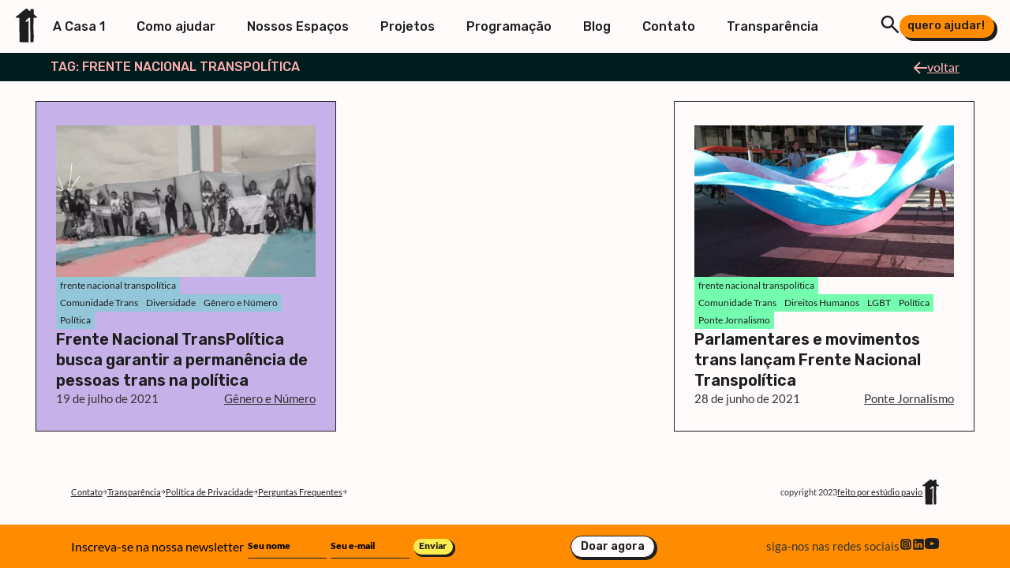

--- FILE ---
content_type: text/html; charset=UTF-8
request_url: https://www.casaum.org/tag/frente-nacional-transpolitica/
body_size: 13038
content:
<!doctype html>
<html lang="pt-BR" data-wf-page="646278c63c27371e99a51a33" data-wf-site="646278c63c27371e99a51a2f">

<head>
  <meta charset="utf-8">
  <meta content="width=device-width, initial-scale=1" name="viewport">
  <meta name='robots' content='index, follow, max-image-preview:large, max-snippet:-1, max-video-preview:-1' />

	<!-- This site is optimized with the Yoast SEO plugin v26.5 - https://yoast.com/wordpress/plugins/seo/ -->
	<title>Arquivos frente nacional transpolítica - Casa 1</title>
	<link rel="canonical" href="https://www.casaum.org/tag/frente-nacional-transpolitica/" />
	<meta property="og:locale" content="pt_BR" />
	<meta property="og:type" content="article" />
	<meta property="og:title" content="Arquivos frente nacional transpolítica - Casa 1" />
	<meta property="og:url" content="https://www.casaum.org/tag/frente-nacional-transpolitica/" />
	<meta property="og:site_name" content="Casa 1" />
	<meta name="twitter:card" content="summary_large_image" />
	<script type="application/ld+json" class="yoast-schema-graph">{"@context":"https://schema.org","@graph":[{"@type":"CollectionPage","@id":"https://www.casaum.org/tag/frente-nacional-transpolitica/","url":"https://www.casaum.org/tag/frente-nacional-transpolitica/","name":"Arquivos frente nacional transpolítica - Casa 1","isPartOf":{"@id":"https://www.casaum.org/#website"},"primaryImageOfPage":{"@id":"https://www.casaum.org/tag/frente-nacional-transpolitica/#primaryimage"},"image":{"@id":"https://www.casaum.org/tag/frente-nacional-transpolitica/#primaryimage"},"thumbnailUrl":"https://www.casaum.org/wp-content/uploads/2021/07/Sem-titulo-2-7.jpg","breadcrumb":{"@id":"https://www.casaum.org/tag/frente-nacional-transpolitica/#breadcrumb"},"inLanguage":"pt-BR"},{"@type":"ImageObject","inLanguage":"pt-BR","@id":"https://www.casaum.org/tag/frente-nacional-transpolitica/#primaryimage","url":"https://www.casaum.org/wp-content/uploads/2021/07/Sem-titulo-2-7.jpg","contentUrl":"https://www.casaum.org/wp-content/uploads/2021/07/Sem-titulo-2-7.jpg","width":1000,"height":600},{"@type":"BreadcrumbList","@id":"https://www.casaum.org/tag/frente-nacional-transpolitica/#breadcrumb","itemListElement":[{"@type":"ListItem","position":1,"name":"Início","item":"https://www.casaum.org/"},{"@type":"ListItem","position":2,"name":"frente nacional transpolítica"}]},{"@type":"WebSite","@id":"https://www.casaum.org/#website","url":"https://www.casaum.org/","name":"Casa 1","description":"","potentialAction":[{"@type":"SearchAction","target":{"@type":"EntryPoint","urlTemplate":"https://www.casaum.org/?s={search_term_string}"},"query-input":{"@type":"PropertyValueSpecification","valueRequired":true,"valueName":"search_term_string"}}],"inLanguage":"pt-BR"}]}</script>
	<!-- / Yoast SEO plugin. -->


<link rel='dns-prefetch' href='//static.addtoany.com' />
<link rel='dns-prefetch' href='//cdnjs.cloudflare.com' />
<link rel='dns-prefetch' href='//d3e54v103j8qbb.cloudfront.net' />
<link rel='dns-prefetch' href='//www.googletagmanager.com' />
<link rel='dns-prefetch' href='//fonts.googleapis.com' />
<link rel="alternate" type="application/rss+xml" title="Feed para Casa 1 &raquo;" href="https://www.casaum.org/feed/" />
<link rel="alternate" type="application/rss+xml" title="Feed de tag para Casa 1 &raquo; frente nacional transpolítica" href="https://www.casaum.org/tag/frente-nacional-transpolitica/feed/" />
<style id='wp-img-auto-sizes-contain-inline-css'>
img:is([sizes=auto i],[sizes^="auto," i]){contain-intrinsic-size:3000px 1500px}
/*# sourceURL=wp-img-auto-sizes-contain-inline-css */
</style>
<link rel='stylesheet' id='algori_image_video_slider-cgb-slick-css-css' href='https://www.casaum.org/wp-content/plugins/algori-image-video-slider/dist/slick/slick.css?ver=6.9' media='all' />
<link rel='stylesheet' id='algori_image_video_slider-cgb-slick-theme-css-css' href='https://www.casaum.org/wp-content/plugins/algori-image-video-slider/dist/slick/slick-theme.css?ver=6.9' media='all' />
<link rel='stylesheet' id='embedpress-css-css' href='https://www.casaum.org/wp-content/plugins/embedpress/assets/css/embedpress.css?ver=1765332359' media='all' />
<link rel='stylesheet' id='embedpress-blocks-style-css' href='https://www.casaum.org/wp-content/plugins/embedpress/assets/css/blocks.build.css?ver=1765332359' media='all' />
<style id='wp-emoji-styles-inline-css'>

	img.wp-smiley, img.emoji {
		display: inline !important;
		border: none !important;
		box-shadow: none !important;
		height: 1em !important;
		width: 1em !important;
		margin: 0 0.07em !important;
		vertical-align: -0.1em !important;
		background: none !important;
		padding: 0 !important;
	}
/*# sourceURL=wp-emoji-styles-inline-css */
</style>
<link rel='stylesheet' id='wp-block-library-css' href='https://www.casaum.org/wp-includes/css/dist/block-library/style.min.css?ver=6.9' media='all' />
<style id='classic-theme-styles-inline-css'>
/*! This file is auto-generated */
.wp-block-button__link{color:#fff;background-color:#32373c;border-radius:9999px;box-shadow:none;text-decoration:none;padding:calc(.667em + 2px) calc(1.333em + 2px);font-size:1.125em}.wp-block-file__button{background:#32373c;color:#fff;text-decoration:none}
/*# sourceURL=/wp-includes/css/classic-themes.min.css */
</style>
<link rel='stylesheet' id='wp-components-css' href='https://www.casaum.org/wp-includes/css/dist/components/style.min.css?ver=6.9' media='all' />
<link rel='stylesheet' id='wp-preferences-css' href='https://www.casaum.org/wp-includes/css/dist/preferences/style.min.css?ver=6.9' media='all' />
<link rel='stylesheet' id='wp-block-editor-css' href='https://www.casaum.org/wp-includes/css/dist/block-editor/style.min.css?ver=6.9' media='all' />
<link rel='stylesheet' id='wp-reusable-blocks-css' href='https://www.casaum.org/wp-includes/css/dist/reusable-blocks/style.min.css?ver=6.9' media='all' />
<link rel='stylesheet' id='wp-patterns-css' href='https://www.casaum.org/wp-includes/css/dist/patterns/style.min.css?ver=6.9' media='all' />
<link rel='stylesheet' id='wp-editor-css' href='https://www.casaum.org/wp-includes/css/dist/editor/style.min.css?ver=6.9' media='all' />
<link rel='stylesheet' id='algori_image_video_slider-cgb-style-css-css' href='https://www.casaum.org/wp-content/plugins/algori-image-video-slider/dist/blocks.style.build.css' media='all' />
<style id='global-styles-inline-css'>
:root{--wp--preset--aspect-ratio--square: 1;--wp--preset--aspect-ratio--4-3: 4/3;--wp--preset--aspect-ratio--3-4: 3/4;--wp--preset--aspect-ratio--3-2: 3/2;--wp--preset--aspect-ratio--2-3: 2/3;--wp--preset--aspect-ratio--16-9: 16/9;--wp--preset--aspect-ratio--9-16: 9/16;--wp--preset--color--black: #000000;--wp--preset--color--cyan-bluish-gray: #abb8c3;--wp--preset--color--white: #ffffff;--wp--preset--color--pale-pink: #f78da7;--wp--preset--color--vivid-red: #cf2e2e;--wp--preset--color--luminous-vivid-orange: #ff6900;--wp--preset--color--luminous-vivid-amber: #fcb900;--wp--preset--color--light-green-cyan: #7bdcb5;--wp--preset--color--vivid-green-cyan: #00d084;--wp--preset--color--pale-cyan-blue: #8ed1fc;--wp--preset--color--vivid-cyan-blue: #0693e3;--wp--preset--color--vivid-purple: #9b51e0;--wp--preset--gradient--vivid-cyan-blue-to-vivid-purple: linear-gradient(135deg,rgb(6,147,227) 0%,rgb(155,81,224) 100%);--wp--preset--gradient--light-green-cyan-to-vivid-green-cyan: linear-gradient(135deg,rgb(122,220,180) 0%,rgb(0,208,130) 100%);--wp--preset--gradient--luminous-vivid-amber-to-luminous-vivid-orange: linear-gradient(135deg,rgb(252,185,0) 0%,rgb(255,105,0) 100%);--wp--preset--gradient--luminous-vivid-orange-to-vivid-red: linear-gradient(135deg,rgb(255,105,0) 0%,rgb(207,46,46) 100%);--wp--preset--gradient--very-light-gray-to-cyan-bluish-gray: linear-gradient(135deg,rgb(238,238,238) 0%,rgb(169,184,195) 100%);--wp--preset--gradient--cool-to-warm-spectrum: linear-gradient(135deg,rgb(74,234,220) 0%,rgb(151,120,209) 20%,rgb(207,42,186) 40%,rgb(238,44,130) 60%,rgb(251,105,98) 80%,rgb(254,248,76) 100%);--wp--preset--gradient--blush-light-purple: linear-gradient(135deg,rgb(255,206,236) 0%,rgb(152,150,240) 100%);--wp--preset--gradient--blush-bordeaux: linear-gradient(135deg,rgb(254,205,165) 0%,rgb(254,45,45) 50%,rgb(107,0,62) 100%);--wp--preset--gradient--luminous-dusk: linear-gradient(135deg,rgb(255,203,112) 0%,rgb(199,81,192) 50%,rgb(65,88,208) 100%);--wp--preset--gradient--pale-ocean: linear-gradient(135deg,rgb(255,245,203) 0%,rgb(182,227,212) 50%,rgb(51,167,181) 100%);--wp--preset--gradient--electric-grass: linear-gradient(135deg,rgb(202,248,128) 0%,rgb(113,206,126) 100%);--wp--preset--gradient--midnight: linear-gradient(135deg,rgb(2,3,129) 0%,rgb(40,116,252) 100%);--wp--preset--font-size--small: 13px;--wp--preset--font-size--medium: 20px;--wp--preset--font-size--large: 36px;--wp--preset--font-size--x-large: 42px;--wp--preset--spacing--20: 0.44rem;--wp--preset--spacing--30: 0.67rem;--wp--preset--spacing--40: 1rem;--wp--preset--spacing--50: 1.5rem;--wp--preset--spacing--60: 2.25rem;--wp--preset--spacing--70: 3.38rem;--wp--preset--spacing--80: 5.06rem;--wp--preset--shadow--natural: 6px 6px 9px rgba(0, 0, 0, 0.2);--wp--preset--shadow--deep: 12px 12px 50px rgba(0, 0, 0, 0.4);--wp--preset--shadow--sharp: 6px 6px 0px rgba(0, 0, 0, 0.2);--wp--preset--shadow--outlined: 6px 6px 0px -3px rgb(255, 255, 255), 6px 6px rgb(0, 0, 0);--wp--preset--shadow--crisp: 6px 6px 0px rgb(0, 0, 0);}:where(.is-layout-flex){gap: 0.5em;}:where(.is-layout-grid){gap: 0.5em;}body .is-layout-flex{display: flex;}.is-layout-flex{flex-wrap: wrap;align-items: center;}.is-layout-flex > :is(*, div){margin: 0;}body .is-layout-grid{display: grid;}.is-layout-grid > :is(*, div){margin: 0;}:where(.wp-block-columns.is-layout-flex){gap: 2em;}:where(.wp-block-columns.is-layout-grid){gap: 2em;}:where(.wp-block-post-template.is-layout-flex){gap: 1.25em;}:where(.wp-block-post-template.is-layout-grid){gap: 1.25em;}.has-black-color{color: var(--wp--preset--color--black) !important;}.has-cyan-bluish-gray-color{color: var(--wp--preset--color--cyan-bluish-gray) !important;}.has-white-color{color: var(--wp--preset--color--white) !important;}.has-pale-pink-color{color: var(--wp--preset--color--pale-pink) !important;}.has-vivid-red-color{color: var(--wp--preset--color--vivid-red) !important;}.has-luminous-vivid-orange-color{color: var(--wp--preset--color--luminous-vivid-orange) !important;}.has-luminous-vivid-amber-color{color: var(--wp--preset--color--luminous-vivid-amber) !important;}.has-light-green-cyan-color{color: var(--wp--preset--color--light-green-cyan) !important;}.has-vivid-green-cyan-color{color: var(--wp--preset--color--vivid-green-cyan) !important;}.has-pale-cyan-blue-color{color: var(--wp--preset--color--pale-cyan-blue) !important;}.has-vivid-cyan-blue-color{color: var(--wp--preset--color--vivid-cyan-blue) !important;}.has-vivid-purple-color{color: var(--wp--preset--color--vivid-purple) !important;}.has-black-background-color{background-color: var(--wp--preset--color--black) !important;}.has-cyan-bluish-gray-background-color{background-color: var(--wp--preset--color--cyan-bluish-gray) !important;}.has-white-background-color{background-color: var(--wp--preset--color--white) !important;}.has-pale-pink-background-color{background-color: var(--wp--preset--color--pale-pink) !important;}.has-vivid-red-background-color{background-color: var(--wp--preset--color--vivid-red) !important;}.has-luminous-vivid-orange-background-color{background-color: var(--wp--preset--color--luminous-vivid-orange) !important;}.has-luminous-vivid-amber-background-color{background-color: var(--wp--preset--color--luminous-vivid-amber) !important;}.has-light-green-cyan-background-color{background-color: var(--wp--preset--color--light-green-cyan) !important;}.has-vivid-green-cyan-background-color{background-color: var(--wp--preset--color--vivid-green-cyan) !important;}.has-pale-cyan-blue-background-color{background-color: var(--wp--preset--color--pale-cyan-blue) !important;}.has-vivid-cyan-blue-background-color{background-color: var(--wp--preset--color--vivid-cyan-blue) !important;}.has-vivid-purple-background-color{background-color: var(--wp--preset--color--vivid-purple) !important;}.has-black-border-color{border-color: var(--wp--preset--color--black) !important;}.has-cyan-bluish-gray-border-color{border-color: var(--wp--preset--color--cyan-bluish-gray) !important;}.has-white-border-color{border-color: var(--wp--preset--color--white) !important;}.has-pale-pink-border-color{border-color: var(--wp--preset--color--pale-pink) !important;}.has-vivid-red-border-color{border-color: var(--wp--preset--color--vivid-red) !important;}.has-luminous-vivid-orange-border-color{border-color: var(--wp--preset--color--luminous-vivid-orange) !important;}.has-luminous-vivid-amber-border-color{border-color: var(--wp--preset--color--luminous-vivid-amber) !important;}.has-light-green-cyan-border-color{border-color: var(--wp--preset--color--light-green-cyan) !important;}.has-vivid-green-cyan-border-color{border-color: var(--wp--preset--color--vivid-green-cyan) !important;}.has-pale-cyan-blue-border-color{border-color: var(--wp--preset--color--pale-cyan-blue) !important;}.has-vivid-cyan-blue-border-color{border-color: var(--wp--preset--color--vivid-cyan-blue) !important;}.has-vivid-purple-border-color{border-color: var(--wp--preset--color--vivid-purple) !important;}.has-vivid-cyan-blue-to-vivid-purple-gradient-background{background: var(--wp--preset--gradient--vivid-cyan-blue-to-vivid-purple) !important;}.has-light-green-cyan-to-vivid-green-cyan-gradient-background{background: var(--wp--preset--gradient--light-green-cyan-to-vivid-green-cyan) !important;}.has-luminous-vivid-amber-to-luminous-vivid-orange-gradient-background{background: var(--wp--preset--gradient--luminous-vivid-amber-to-luminous-vivid-orange) !important;}.has-luminous-vivid-orange-to-vivid-red-gradient-background{background: var(--wp--preset--gradient--luminous-vivid-orange-to-vivid-red) !important;}.has-very-light-gray-to-cyan-bluish-gray-gradient-background{background: var(--wp--preset--gradient--very-light-gray-to-cyan-bluish-gray) !important;}.has-cool-to-warm-spectrum-gradient-background{background: var(--wp--preset--gradient--cool-to-warm-spectrum) !important;}.has-blush-light-purple-gradient-background{background: var(--wp--preset--gradient--blush-light-purple) !important;}.has-blush-bordeaux-gradient-background{background: var(--wp--preset--gradient--blush-bordeaux) !important;}.has-luminous-dusk-gradient-background{background: var(--wp--preset--gradient--luminous-dusk) !important;}.has-pale-ocean-gradient-background{background: var(--wp--preset--gradient--pale-ocean) !important;}.has-electric-grass-gradient-background{background: var(--wp--preset--gradient--electric-grass) !important;}.has-midnight-gradient-background{background: var(--wp--preset--gradient--midnight) !important;}.has-small-font-size{font-size: var(--wp--preset--font-size--small) !important;}.has-medium-font-size{font-size: var(--wp--preset--font-size--medium) !important;}.has-large-font-size{font-size: var(--wp--preset--font-size--large) !important;}.has-x-large-font-size{font-size: var(--wp--preset--font-size--x-large) !important;}
:where(.wp-block-post-template.is-layout-flex){gap: 1.25em;}:where(.wp-block-post-template.is-layout-grid){gap: 1.25em;}
:where(.wp-block-term-template.is-layout-flex){gap: 1.25em;}:where(.wp-block-term-template.is-layout-grid){gap: 1.25em;}
:where(.wp-block-columns.is-layout-flex){gap: 2em;}:where(.wp-block-columns.is-layout-grid){gap: 2em;}
:root :where(.wp-block-pullquote){font-size: 1.5em;line-height: 1.6;}
/*# sourceURL=global-styles-inline-css */
</style>
<link rel='stylesheet' id='pavio-style-css' href='https://www.casaum.org/wp-content/themes/casaum/style.css?ver=1.0.0' media='all' />
<link rel='stylesheet' id='addtoany-css' href='https://www.casaum.org/wp-content/plugins/add-to-any/addtoany.min.css?ver=1.16' media='all' />
<link rel='stylesheet' id='fontawesome-css' href='https://cdnjs.cloudflare.com/ajax/libs/font-awesome/5.12.0/css/all.min.css?ver=6.9' media='all' />
<link rel='stylesheet' id='Casa1webflow-css' href='https://www.casaum.org/wp-content/themes/casaum/assets/css/casa1-fe3356.webflow.css?ver=6.9' media='all' />
<link rel='stylesheet' id='Webflow-css' href='https://www.casaum.org/wp-content/themes/casaum/assets/css/webflow.css?ver=6.9' media='all' />
<link rel='stylesheet' id='GFontes-css' href='https://fonts.googleapis.com/css2?family=Rubik%3Aital%2Cwght%400%2C300%3B0%2C400%3B0%2C500%3B0%2C600%3B0%2C700%3B0%2C800%3B0%2C900%3B1%2C300%3B1%2C400%3B1%2C500%3B1%2C600%3B1%2C700%3B1%2C800%3B1%2C900&#038;display=swap&#038;ver=6.9' media='all' />
<link rel='stylesheet' id='style-css' href='https://www.casaum.org/wp-content/themes/casaum/assets/css/main.css?ver=6.9' media='all' />
<script src="https://www.casaum.org/wp-includes/js/jquery/jquery.min.js?ver=3.7.1" id="jquery-core-js"></script>
<script src="https://www.casaum.org/wp-includes/js/jquery/jquery-migrate.min.js?ver=3.4.1" id="jquery-migrate-js"></script>
<script src="https://www.casaum.org/wp-content/plugins/algori-image-video-slider/dist/slick/slick.js?ver=6.9" id="algori_image_video_slider-cgb-slick-js-js"></script>
<script id="algori_image_video_slider-cgb-slick-js-js-after">
jQuery( document ).ready(function($) { $(".wp-block-algori-image-video-slider-block-algori-image-video-slider").slick({ }); });
//# sourceURL=algori_image_video_slider-cgb-slick-js-js-after
</script>
<script id="addtoany-core-js-before">
window.a2a_config=window.a2a_config||{};a2a_config.callbacks=[];a2a_config.overlays=[];a2a_config.templates={};a2a_localize = {
	Share: "Share",
	Save: "Save",
	Subscribe: "Subscribe",
	Email: "Email",
	Bookmark: "Bookmark",
	ShowAll: "Show all",
	ShowLess: "Show less",
	FindServices: "Find service(s)",
	FindAnyServiceToAddTo: "Instantly find any service to add to",
	PoweredBy: "Powered by",
	ShareViaEmail: "Share via email",
	SubscribeViaEmail: "Subscribe via email",
	BookmarkInYourBrowser: "Bookmark in your browser",
	BookmarkInstructions: "Press Ctrl+D or \u2318+D to bookmark this page",
	AddToYourFavorites: "Add to your favorites",
	SendFromWebOrProgram: "Send from any email address or email program",
	EmailProgram: "Email program",
	More: "More&#8230;",
	ThanksForSharing: "Thanks for sharing!",
	ThanksForFollowing: "Thanks for following!"
};

a2a_config.icon_color="transparent,#000000";

//# sourceURL=addtoany-core-js-before
</script>
<script defer src="https://static.addtoany.com/menu/page.js" id="addtoany-core-js"></script>
<script defer src="https://www.casaum.org/wp-content/plugins/add-to-any/addtoany.min.js?ver=1.1" id="addtoany-jquery-js"></script>
<script src="https://cdnjs.cloudflare.com/ajax/libs/gsap/2.1.2/TweenMax.min.js?ver=6.9" id="TweenMax-js"></script>
<script src="https://d3e54v103j8qbb.cloudfront.net/js/jquery-3.5.1.min.dc5e7f18c8.js?site=646278c63c27371e99a51a2f&amp;ver=6.9" id="JQuery-js"></script>
<script src="https://cdnjs.cloudflare.com/ajax/libs/ScrollMagic/2.0.7/ScrollMagic.min.js?ver=6.9" id="ScrollMagic-js"></script>
<script src="https://cdnjs.cloudflare.com/ajax/libs/ScrollMagic/2.0.7/ScrollMagic.min.js?ver=6.9" id="ScrollMagicDebug-js"></script>
<script src="https://www.casaum.org/wp-content/themes/casaum/assets/js/webflow.js?ver=6.9" id="webflowjs-js"></script>
<script src="https://www.casaum.org/wp-content/themes/casaum/assets/js/main.js?ver=6.9" id="mainjs-js"></script>

<!-- Snippet da etiqueta do Google (gtag.js) adicionado pelo Site Kit -->
<!-- Snippet do Google Análises adicionado pelo Site Kit -->
<script src="https://www.googletagmanager.com/gtag/js?id=G-M7S12BRWKD" id="google_gtagjs-js" async></script>
<script id="google_gtagjs-js-after">
window.dataLayer = window.dataLayer || [];function gtag(){dataLayer.push(arguments);}
gtag("set","linker",{"domains":["www.casaum.org"]});
gtag("js", new Date());
gtag("set", "developer_id.dZTNiMT", true);
gtag("config", "G-M7S12BRWKD");
//# sourceURL=google_gtagjs-js-after
</script>
<link rel="https://api.w.org/" href="https://www.casaum.org/wp-json/" /><link rel="alternate" title="JSON" type="application/json" href="https://www.casaum.org/wp-json/wp/v2/tags/837" /><link rel="EditURI" type="application/rsd+xml" title="RSD" href="https://www.casaum.org/xmlrpc.php?rsd" />
<meta name="generator" content="WordPress 6.9" />
<meta name="generator" content="Site Kit by Google 1.167.0" /><meta name="generator" content="Elementor 3.33.4; features: additional_custom_breakpoints; settings: css_print_method-external, google_font-enabled, font_display-auto">
			<style>
				.e-con.e-parent:nth-of-type(n+4):not(.e-lazyloaded):not(.e-no-lazyload),
				.e-con.e-parent:nth-of-type(n+4):not(.e-lazyloaded):not(.e-no-lazyload) * {
					background-image: none !important;
				}
				@media screen and (max-height: 1024px) {
					.e-con.e-parent:nth-of-type(n+3):not(.e-lazyloaded):not(.e-no-lazyload),
					.e-con.e-parent:nth-of-type(n+3):not(.e-lazyloaded):not(.e-no-lazyload) * {
						background-image: none !important;
					}
				}
				@media screen and (max-height: 640px) {
					.e-con.e-parent:nth-of-type(n+2):not(.e-lazyloaded):not(.e-no-lazyload),
					.e-con.e-parent:nth-of-type(n+2):not(.e-lazyloaded):not(.e-no-lazyload) * {
						background-image: none !important;
					}
				}
			</style>
			<link rel="icon" href="https://www.casaum.org/wp-content/uploads/2021/02/cropped-icone-scaled-1-32x32.gif" sizes="32x32" />
<link rel="icon" href="https://www.casaum.org/wp-content/uploads/2021/02/cropped-icone-scaled-1-192x192.gif" sizes="192x192" />
<link rel="apple-touch-icon" href="https://www.casaum.org/wp-content/uploads/2021/02/cropped-icone-scaled-1-180x180.gif" />
<meta name="msapplication-TileImage" content="https://www.casaum.org/wp-content/uploads/2021/02/cropped-icone-scaled-1-270x270.gif" />
		<style id="wp-custom-css">
			.donation-card.dark {
    border: none;
}		</style>
		</head>

<div class="all-menu">
  <div class="all-menu-superior">
    <div class="menu-container-logo-li">
      <div class="menu-dk-logo"><a href="https://www.casaum.org"><svg width="27" height="44" viewBox="0 0 27 44" fill="none" xmlns="http://www.w3.org/2000/svg">
<g clip-path="url(#clip0_183_5697)">
<path d="M26.6323 10.8865H26.6354C26.6354 10.8865 25.4548 10.3569 25.0145 10.0043C24.5047 9.60056 22.8285 7.86117 22.8285 7.86117C22.8285 6.63429 22.6786 6.04569 22.6786 4.96479C22.6786 4.1448 22.8285 2.75485 22.8285 2.23924C22.8285 2.04356 22.7559 1.87273 22.6171 1.7283C22.4703 1.59319 22.2982 1.5233 22.0962 1.5233H19.1416C18.9317 1.5233 18.7597 1.59319 18.6208 1.7283C18.4724 1.87118 18.3983 2.04356 18.3983 2.23924V4.29544C18.3983 4.29544 17.4481 3.73635 17.0599 3.43041C16.4806 2.97227 14.5283 1.2391 14.5283 1.2391C14.5283 1.2391 13.8654 0.717285 13.5008 0.717285C13.1362 0.717285 12.4575 1.2391 12.4575 1.2391C12.4575 1.2391 11.6337 1.97989 10.5241 2.85424C9.19834 3.89787 7.51114 5.13407 6.98556 5.55494C5.7829 6.51471 5.08371 7.62977 3.88262 8.58799C3.03823 9.262 0.39931 10.8647 0.39931 10.8647V10.8678C0.15783 11.0185 0 11.284 0 11.5838C0 12.0403 0.363009 12.41 0.823873 12.4333C0.841235 12.4333 0.855439 12.4364 0.869644 12.4364C0.887005 12.4364 0.902788 12.4364 0.918571 12.4333H4.43187C4.43187 12.4333 4.52341 14.1789 4.52341 15.033C4.52341 16.2273 4.40188 17.2507 4.40188 18.445C4.40188 18.7711 4.46659 24.317 4.54393 27.8346C4.59601 30.1967 4.72701 33.0636 4.70176 35.3496C4.67019 37.9105 4.68598 38.3485 4.7791 39.8813C4.83749 40.8582 4.63074 41.4576 4.71281 42.1876C4.79804 42.9237 5.05214 43.5325 5.80973 43.5325C5.80973 43.5325 8.77693 43.8244 9.78073 43.6707C10.1153 43.621 13.5071 43.68 15.4484 43.7142C15.7672 43.7204 16.3196 43.6552 16.3054 42.8414C16.296 42.3258 16.2912 41.5819 16.296 41.2495C16.3039 40.5771 16.2013 39.8767 16.1997 39.0613C16.1839 34.6942 16.3354 28.2461 16.2676 19.821L16.2912 18.2214C16.3528 17.1327 16.2786 16.3593 16.1918 15.9353C16.0513 15.238 14.1558 17.8238 13.4124 17.9278C12.8016 18.0164 12.4796 16.7662 12.5491 16.3733C12.6296 15.898 15.0333 13.9661 16.236 12.7361C16.7126 12.25 18.0747 12.6088 18.1647 12.837C18.3525 13.3076 18.2783 14.5671 18.2894 14.8296C18.3146 15.3514 18.313 16.3562 18.3335 17.302C18.3509 18.181 18.3335 19.9173 18.3604 22.2747C18.3888 24.8605 18.3667 27.0006 18.3762 29.4326C18.3825 31.0664 18.3935 33.2406 18.4567 37.3996C18.4866 39.4496 18.5024 38.847 18.5024 40.1593C18.5024 40.6159 18.5403 41.9235 18.5324 42.5634C18.5151 43.5511 18.8828 43.7002 19.4368 43.6816C20.3901 43.6458 21.2029 43.6334 21.2029 43.6334C21.9652 43.6334 22.5839 43.3927 22.565 42.1845C22.565 42.1845 22.8222 33.7314 22.4419 29.15C22.0915 24.9335 22.3219 21.9579 22.2935 21.4377C22.1972 19.9716 22.6597 17.4604 22.5665 15.297C22.5208 14.2254 22.565 12.4302 22.565 12.4302H26.1477L26.1525 12.4255C26.6212 12.4146 27.0016 12.0388 27.0016 11.576C27.0016 11.2902 26.8564 11.0371 26.6338 10.8818" fill="#1E1E1E"/>
</g>
<defs>
<clipPath id="clip0_183_5697">
<rect width="27" height="43" fill="white" transform="translate(0 0.717285)"/>
</clipPath>
</defs>
</svg>
</a></div>
      <div class="menu-dk-li">
        
        <div class="nav-aberta"><ul id="menu-menu-superior" class="menu"><li id="menu-item-176374" class="menu-item menu-item-type-post_type menu-item-object-page menu-item-176374"><a href="https://www.casaum.org/a-casa-1/">A Casa 1</a></li>
<li id="menu-item-176377" class="menu-item menu-item-type-post_type menu-item-object-page menu-item-176377"><a href="https://www.casaum.org/como-ajudar/">Como ajudar</a></li>
<li id="menu-item-176379" class="menu-item menu-item-type-post_type menu-item-object-page menu-item-176379"><a href="https://www.casaum.org/nossos-espacos/">Nossos Espaços</a></li>
<li id="menu-item-176380" class="menu-item menu-item-type-post_type menu-item-object-page menu-item-176380"><a href="https://www.casaum.org/projetos/">Projetos</a></li>
<li id="menu-item-176375" class="menu-item menu-item-type-post_type menu-item-object-page menu-item-176375"><a href="https://www.casaum.org/programacao/">Programação</a></li>
<li id="menu-item-176376" class="menu-item menu-item-type-post_type menu-item-object-page menu-item-176376"><a href="https://www.casaum.org/blog/">Blog</a></li>
<li id="menu-item-176378" class="menu-item menu-item-type-post_type menu-item-object-page menu-item-176378"><a href="https://www.casaum.org/contato/">Contato</a></li>
<li id="menu-item-179746" class="menu-item menu-item-type-post_type menu-item-object-page menu-item-179746"><a href="https://www.casaum.org/transparencia/">Transparência</a></li>
</ul></div>      </div>
    </div>
    <div class="menu-container-ajudar-hamburguer">
      <div class="busca-menu-jquery">
        <div class="svg-lupa">
          <svg width="24" height="24" viewBox="0 0 24 24" fill="none" xmlns="http://www.w3.org/2000/svg">
<path d="M21.5 23.25L13.625 15.375C13 15.875 12.2812 16.2708 11.4687 16.5625C10.6562 16.8542 9.79167 17 8.875 17C6.60417 17 4.6825 16.2137 3.11 14.6412C1.53667 13.0679 0.75 11.1458 0.75 8.875C0.75 6.60417 1.53667 4.68208 3.11 3.10875C4.6825 1.53625 6.60417 0.75 8.875 0.75C11.1458 0.75 13.0679 1.53625 14.6412 3.10875C16.2137 4.68208 17 6.60417 17 8.875C17 9.79167 16.8542 10.6562 16.5625 11.4687C16.2708 12.2812 15.875 13 15.375 13.625L23.25 21.5L21.5 23.25ZM8.875 14.5C10.4375 14.5 11.7658 13.9533 12.86 12.86C13.9533 11.7658 14.5 10.4375 14.5 8.875C14.5 7.3125 13.9533 5.98417 12.86 4.89C11.7658 3.79667 10.4375 3.25 8.875 3.25C7.3125 3.25 5.98417 3.79667 4.89 4.89C3.79667 5.98417 3.25 7.3125 3.25 8.875C3.25 10.4375 3.79667 11.7658 4.89 12.86C5.98417 13.9533 7.3125 14.5 8.875 14.5Z" fill="white"/>
</svg>
        </div>
        <div class="busca-input">
          <form role="search" method="get" class="search-form" action="https://www.casaum.org/">
            <div class="search-input">
              <label>
                <span class="screen-reader-text">Digite sua buscar</span>
                <input type="text" class="search-field" placeholder="Buscar" value="" name="s" />
              </label>
            </div>
            <!-- <button type="submit" class="b-invertido">Buscar</button> -->
            <button type="submit" class="busca-seta-submeter"><svg xmlns="http://www.w3.org/2000/svg" width="19" height="20" viewBox="0 0 19 20" fill="none">
  <path d="M1 9.9336L18 9.93359M18 9.93359L10.8421 1.43359M18 9.93359L10.8421 18.4336" stroke="black" stroke-width="2" stroke-linecap="round" stroke-linejoin="round"/>
</svg></button>
          </form>
        </div>
      </div>

                                  <div class="button-quero-ajudar">
            <a href="https://www.casaum.org/doe/" class="quero-ajudar">quero ajudar!</a>
          </div> 
              
      <div class="menu-hamburguer">
        <div class="hamburguer-1"></div>
        <div class="hamburguer-2"></div>
        <div class="hamburguer-3"></div>
      </div>
    </div>

  </div>
  <div class="all-menu-inferior fechado">
    <div class="menu-mb-logo"><svg width="46" height="74" viewBox="0 0 46 74" fill="none" xmlns="http://www.w3.org/2000/svg">
<g clip-path="url(#clip0_264_7197)">
<path d="M45.3735 17.938H45.3788C45.3788 17.938 43.3675 17.039 42.6173 16.4405C41.7488 15.755 38.8931 12.8021 38.8931 12.8021C38.8931 10.7192 38.6376 9.71998 38.6376 7.88496C38.6376 6.49287 38.8931 4.13319 38.8931 3.25786C38.8931 2.92566 38.7694 2.63564 38.5328 2.39045C38.2827 2.16107 37.9896 2.04243 37.6454 2.04243H32.6117C32.254 2.04243 31.961 2.16107 31.7243 2.39045C31.4716 2.63301 31.3452 2.92566 31.3452 3.25786V6.74862C31.3452 6.74862 29.7264 5.79947 29.0649 5.28007C28.0781 4.5023 24.7519 1.55994 24.7519 1.55994C24.7519 1.55994 23.6225 0.674072 23.0013 0.674072C22.3802 0.674072 21.2239 1.55994 21.2239 1.55994C21.2239 1.55994 19.8203 2.81756 17.93 4.30193C15.6712 6.07367 12.7967 8.17234 11.9013 8.88684C9.85234 10.5162 8.66113 12.4092 6.61484 14.036C5.17624 15.1802 0.680306 17.9011 0.680306 17.9011V17.9064C0.268896 18.1621 0 18.613 0 19.1218C0 19.8969 0.61846 20.5244 1.40364 20.564C1.43321 20.564 1.45742 20.5693 1.48162 20.5693C1.51119 20.5693 1.53808 20.5693 1.56497 20.564H7.55059C7.55059 20.564 7.70655 23.5274 7.70655 24.9775C7.70655 27.005 7.4995 28.7425 7.4995 30.77C7.4995 31.3236 7.60975 40.7386 7.74151 46.7104C7.83025 50.7205 8.05343 55.5875 8.01041 59.4685C7.95663 63.8161 7.98352 64.5596 8.14216 67.1619C8.24166 68.8202 7.8894 69.8379 8.02923 71.0771C8.17443 72.3268 8.60735 73.3603 9.89805 73.3603C9.89805 73.3603 14.9533 73.856 16.6635 73.595C17.2335 73.5106 23.0121 73.6108 26.3195 73.6688C26.8627 73.6793 27.8038 73.5686 27.7796 72.1871C27.7635 71.3117 27.7554 70.0489 27.7635 69.4846C27.7769 68.343 27.6022 67.154 27.5995 65.7698C27.5726 58.3559 27.8307 47.409 27.7151 33.1059L27.7554 30.3903C27.8603 28.5421 27.7339 27.2291 27.586 26.5093C27.3467 25.3255 24.1173 29.7154 22.8508 29.892C21.8101 30.0423 21.2616 27.9199 21.3799 27.2528C21.517 26.4461 25.6123 23.1662 27.6613 21.0781C28.4734 20.2529 30.7939 20.8619 30.9472 21.2495C31.2672 22.0483 31.1408 24.1866 31.1596 24.6321C31.2027 25.518 31.2 27.2238 31.2349 28.8295C31.2645 30.3218 31.2349 33.2694 31.2806 37.2716C31.329 41.6614 31.2914 45.2946 31.3075 49.4233C31.3183 52.197 31.3371 55.8881 31.4447 62.9487C31.4958 66.4289 31.5227 65.4059 31.5227 67.6338C31.5227 68.4089 31.5872 70.6289 31.5737 71.7151C31.5442 73.392 32.1707 73.6451 33.1145 73.6134C34.7386 73.5528 36.1235 73.5317 36.1235 73.5317C37.4222 73.5317 38.4763 73.123 38.444 71.0718C38.444 71.0718 38.8823 56.7212 38.2343 48.9435C37.6373 41.7853 38.0299 36.7338 37.9815 35.8505C37.8175 33.3617 38.6054 29.0984 38.4467 25.4257C38.3687 23.6065 38.444 20.5587 38.444 20.5587H44.548L44.556 20.5508C45.3546 20.5323 46.0027 19.8943 46.0027 19.1086C46.0027 18.6235 45.7553 18.1938 45.3762 17.9301" fill="#1E1E1E"/>
</g>
<defs>
<clipPath id="clip0_264_7197">
<rect width="46" height="73" fill="white" transform="translate(0 0.674072)"/>
</clipPath>
</defs>
</svg>
</div>
    <div class="menu-mb-li">
      
      <div class="nav-aberta"><ul id="menu-menu-superior-1" class="menu"><li class="menu-item menu-item-type-post_type menu-item-object-page menu-item-176374"><a href="https://www.casaum.org/a-casa-1/">A Casa 1</a></li>
<li class="menu-item menu-item-type-post_type menu-item-object-page menu-item-176377"><a href="https://www.casaum.org/como-ajudar/">Como ajudar</a></li>
<li class="menu-item menu-item-type-post_type menu-item-object-page menu-item-176379"><a href="https://www.casaum.org/nossos-espacos/">Nossos Espaços</a></li>
<li class="menu-item menu-item-type-post_type menu-item-object-page menu-item-176380"><a href="https://www.casaum.org/projetos/">Projetos</a></li>
<li class="menu-item menu-item-type-post_type menu-item-object-page menu-item-176375"><a href="https://www.casaum.org/programacao/">Programação</a></li>
<li class="menu-item menu-item-type-post_type menu-item-object-page menu-item-176376"><a href="https://www.casaum.org/blog/">Blog</a></li>
<li class="menu-item menu-item-type-post_type menu-item-object-page menu-item-176378"><a href="https://www.casaum.org/contato/">Contato</a></li>
<li class="menu-item menu-item-type-post_type menu-item-object-page menu-item-179746"><a href="https://www.casaum.org/transparencia/">Transparência</a></li>
</ul></div>    </div>

  </div>
</div>

<body class="archive tag tag-frente-nacional-transpolitica tag-837 wp-theme-casaum hfeed elementor-default elementor-kit-83887">
  
  <main>
<div class="pagina-all-content frente-nacional-transpolitica-busca-garantir-a-permanencia-de-pessoas-trans-na-politica">

	<section class="small-header wf-section">
		<h3 class="small-title">
			Tag: frente nacional transpolítica		</h3>
		<div class="back-small-header">
			<a href="https://www.casaum.org/blog">
				<div class="svg-back"><svg width="17" height="16" viewBox="0 0 17 16" fill="none" xmlns="http://www.w3.org/2000/svg">
<path d="M0.292893 7.27141C-0.0976311 7.66193 -0.0976311 8.2951 0.292893 8.68562L6.65685 15.0496C7.04738 15.4401 7.68054 15.4401 8.07107 15.0496C8.46159 14.6591 8.46159 14.0259 8.07107 13.6354L2.41421 7.97852L8.07107 2.32166C8.46159 1.93114 8.46159 1.29797 8.07107 0.907448C7.68054 0.516924 7.04738 0.516924 6.65685 0.907448L0.292893 7.27141ZM1 8.97852H17V6.97852H1V8.97852Z" fill="#FDADAF"/>
</svg>
</div>
				<h4>voltar</h4>
			</a>
		</div>
	</section>
	<div class="all-blog">

					<div class="all-posts-blog">

				
					<div class="post-card">
													<a class="thumb-link" href="https://www.casaum.org/frente-nacional-transpolitica-busca-garantir-a-permanencia-de-pessoas-trans-na-politica/">
								<img fetchpriority="high" width="1000" height="600" src="https://www.casaum.org/wp-content/uploads/2021/07/Sem-titulo-2-7.jpg" class="attachment-post-thumbnail size-post-thumbnail wp-post-image" alt="" decoding="async" srcset="https://www.casaum.org/wp-content/uploads/2021/07/Sem-titulo-2-7.jpg 1000w, https://www.casaum.org/wp-content/uploads/2021/07/Sem-titulo-2-7-600x360.jpg 600w, https://www.casaum.org/wp-content/uploads/2021/07/Sem-titulo-2-7-300x180.jpg 300w, https://www.casaum.org/wp-content/uploads/2021/07/Sem-titulo-2-7-768x461.jpg 768w" sizes="(max-width: 1000px) 100vw, 1000px" />							</a>
						
						<div class="post-cats-tags">
							<div class="post-tags">
								<h5><a href="https://www.casaum.org/tag/frente-nacional-transpolitica/" rel="tag">frente nacional transpolítica</a></h5>
							</div>
							<div class="post-categories">
								<h5><ul class="post-categories">
	<li><a href="https://www.casaum.org/category/comunidade-trans/" rel="category tag">Comunidade Trans</a></li>
	<li><a href="https://www.casaum.org/category/diversidade/" rel="category tag">Diversidade</a></li>
	<li><a href="https://www.casaum.org/category/genero-e-numero/" rel="category tag">Gênero e Número</a></li>
	<li><a href="https://www.casaum.org/category/politica/" rel="category tag">Política</a></li></ul></h5>
							</div>
						</div>

						<a class="titulo-post-archive" href="https://www.casaum.org/frente-nacional-transpolitica-busca-garantir-a-permanencia-de-pessoas-trans-na-politica/">
							<h2>Frente Nacional TransPolítica busca garantir a permanência de pessoas trans na política</h2>
						</a>
						<div class="post-meta">
							<h5><span class="post-date">19 de julho de 2021</span></h5>
							<h5><span class="post-author">Gênero e Número</span></h5>
						</div>
					</div>

				
					<div class="post-card">
													<a class="thumb-link" href="https://www.casaum.org/parlamentares-e-movimentos-trans-lancam-frente-nacional-transpolitica/">
								<img width="1000" height="600" src="https://www.casaum.org/wp-content/uploads/2021/06/Sem-titulo-4-5.jpg" class="attachment-post-thumbnail size-post-thumbnail wp-post-image" alt="" decoding="async" srcset="https://www.casaum.org/wp-content/uploads/2021/06/Sem-titulo-4-5.jpg 1000w, https://www.casaum.org/wp-content/uploads/2021/06/Sem-titulo-4-5-600x360.jpg 600w, https://www.casaum.org/wp-content/uploads/2021/06/Sem-titulo-4-5-300x180.jpg 300w, https://www.casaum.org/wp-content/uploads/2021/06/Sem-titulo-4-5-768x461.jpg 768w" sizes="(max-width: 1000px) 100vw, 1000px" />							</a>
						
						<div class="post-cats-tags">
							<div class="post-tags">
								<h5><a href="https://www.casaum.org/tag/frente-nacional-transpolitica/" rel="tag">frente nacional transpolítica</a></h5>
							</div>
							<div class="post-categories">
								<h5><ul class="post-categories">
	<li><a href="https://www.casaum.org/category/comunidade-trans/" rel="category tag">Comunidade Trans</a></li>
	<li><a href="https://www.casaum.org/category/direitos-humanos/" rel="category tag">Direitos Humanos</a></li>
	<li><a href="https://www.casaum.org/category/lgbt/" rel="category tag">LGBT</a></li>
	<li><a href="https://www.casaum.org/category/politica/" rel="category tag">Política</a></li>
	<li><a href="https://www.casaum.org/category/ponte-jornalismo/" rel="category tag">Ponte Jornalismo</a></li></ul></h5>
							</div>
						</div>

						<a class="titulo-post-archive" href="https://www.casaum.org/parlamentares-e-movimentos-trans-lancam-frente-nacional-transpolitica/">
							<h2>Parlamentares e movimentos trans lançam Frente Nacional Transpolítica</h2>
						</a>
						<div class="post-meta">
							<h5><span class="post-date">28 de junho de 2021</span></h5>
							<h5><span class="post-author">Ponte Jornalismo</span></h5>
						</div>
					</div>

				
			</div>

			<!-- Adicionar paginação -->

								
	</div>
</div>


<style type="text/css">
	@media screen and (min-width: 1px) {
		.newsletter div {
			background-color: darkorange;
			display: flex !important;
			flex-direction: row;
			padding: 0px !important;
			height: 100%;
			margin-top: auto;
			margin-bottom: auto;
			font-family: 'Lato' !important;
			vertical-align: top;
		}

		.newsletter div input {
			background-color: transparent;
			border: 0px;
			margin: 0px !important;
			font-family: 'Lato' !important;
		}

		.newsletter div fieldset {
			padding: 0px;
			margin: 0px 5px 0px 0px !important;
			font-family: 'Lato' !important;
			align-self: center;
		}

		.newsletter p {
			margin: 0px !important;
			font-family: 'Lato' !important;
			line-height: 1.5 !important;
		}

		.newsletter input {
			padding: 0px !important;
			border-bottom: 1px solid #1e1e1e !important;
			font-family: 'Lato' !important;
		}

		.newsletter fieldset:last-child div {
			min-width: 50px;
			min-height: 20px;
			padding: 3px 5px 0px 7px !important;
			max-height: 12px !important;
			color: #1e1e1e !important;
		}

		.lightbox {
			position: fixed;
			width: 100vw;
			height: 100vh;
			background: rgba(30, 30, 30, 0.5);
			top: 0%;
			left: 0%;
			z-index: 2;
			display: flex;
			justify-content: center;
			align-items: center;
		}

		.popup {
			display: flex;
			box-sizing: border-box;
			flex-direction: row;
			padding: 35px 35px 35px 50px;
			width: auto;
			height: auto;
			background: #FFFBFB;
			border: 2px solid #1e1e1e;
			box-shadow: 6px 6px 0px #1E1E1E;
		}

		.popup p {
			margin: 0px 0px 10px 0px;
		}

		.popup p:last-of-type {
			margin: 0px 0px 20px 0px;
		}

		.popup h1 {
			margin: 0px 0px 20px 0px;
		}

		.popup div {
			display: flex;
			flex-direction: column;
		}

		.popup div:first-of-type {
			margin-right: 20px;
		}

		.popup div:first-of-type a {
			align-self: flex-start;
		}

		.popup div:last-of-type a {
			text-align: right;
		}

		.popup div img {
			width: 65px;
			margin-top: auto;
		}

		.popup div a img {
			display: inline-block;
			height: 15px;
			width: 15px;
		}

		.active {
			display: flex;
		}

		.inactive {
			display: none;
		}

		#popupClose {
			cursor: pointer;
			text-decoration: none;
		}

		@media screen and (max-width: 500px) {
			.popup {
				width: 80%;
				padding: 25px 25px 25px 35px;
				flex-direction: column-reverse;
			}

			.popup div:last-of-type {
				flex-direction: row-reverse;
				justify-content: space-between;
			}

			.popup div img {
				width: 40px;
				margin: 0px auto 20px 0px;
			}
		}
	}
</style>

<section class="first-footer wf-section">
	<div class="footer-text desktop newsletter">
		<!-- BEGIN: Benchmark Email Signup Form Code -->
<script type="text/javascript" id="lbscript1750188" src="https://lb.benchmarkemail.com/code/lbformnew.js?mFcQnoBFKMSgAPpoDB%252BZ9lgg49YEcrgGavm%252BlTd5KktMhOAJS1EltA%253D%253D"></script><noscript>Please enable JavaScript <br /></noscript>
<!-- END: Benchmark Email Signup Form Code -->
			</div>

									<div class="donate-button-center">
			<a id="popupOpen" href="https://www.casaum.org/doe/" class="button small">Doar agora</a>
			</div>
			
	<div class="footer-social desktop">
		<div class="footer-text right"><h5>siga-nos nas redes sociais</h5></div>
					
													<a href="https://www.instagram.com/casa1/" target="_blank" class="social-link w-inline-block"><img src="https://www.casaum.org/wp-content/themes/casaum/assets/images/icon-instagram.svg" loading="lazy" alt="" class="social-icon"></a>
				
													<a href="https://www.linkedin.com/company/casa1/" target="_blank" class="social-link w-inline-block"><img src="https://www.casaum.org/wp-content/themes/casaum/assets/images/icon-linkedin.svg" loading="lazy" alt="" class="social-icon"></a>
				
													<a href="https://www.youtube.com/c/casa1videos" target="_blank" class="social-link w-inline-block"><img src="https://www.casaum.org/wp-content/themes/casaum/assets/images/icon-youtube.svg" loading="lazy" alt="" class="social-icon"></a>
				
						</div>
</section>

<section class="second-footer wf-section">
			<div class="footer-block">
							<div class="footer-link-block">
										<a href="https://www.casaum.org/contato/" class="footer-link-block w-inline-block">
						<div class="footer-link"><h5>Contato</h5></div><img src="https://www.casaum.org/wp-content/themes/casaum/assets/images/short-arrow.svg" loading="lazy" alt="" class="link-arrow">
					</a>
				</div>
							<div class="footer-link-block">
										<a href="https://www.casaum.org/transparencia/" class="footer-link-block w-inline-block">
						<div class="footer-link"><h5>Transparência</h5></div><img src="https://www.casaum.org/wp-content/themes/casaum/assets/images/short-arrow.svg" loading="lazy" alt="" class="link-arrow">
					</a>
				</div>
							<div class="footer-link-block">
										<a href="https://www.casaum.org/wp-content/uploads/2023/03/politica-de-privacidade-casa-1.pdf" class="footer-link-block w-inline-block">
						<div class="footer-link"><h5>Política de Privacidade</h5></div><img src="https://www.casaum.org/wp-content/themes/casaum/assets/images/short-arrow.svg" loading="lazy" alt="" class="link-arrow">
					</a>
				</div>
							<div class="footer-link-block">
										<a href="https://www.casaum.org/contato/perguntas-frequentes/" class="footer-link-block w-inline-block">
						<div class="footer-link"><h5>Perguntas Frequentes</h5></div><img src="https://www.casaum.org/wp-content/themes/casaum/assets/images/short-arrow.svg" loading="lazy" alt="" class="link-arrow">
					</a>
				</div>
					</div>
	
	<div class="footer-block">
		<div class="text-block"><h5>copyright 2023</h5></div>
		<a href="https://estudiopavio.com/" target="_blank" class="w-inline-block">
			<div class="footer-link"><h5>feito por estúdio pavio</h5></div>
		</a><img src="https://www.casaum.org/wp-content/themes/casaum/assets/images/casa1_logo.svg" loading="lazy" alt="">
	</div>

</section>

<section class="first-footer mobile wf-section">
	<div class="footer-text newsletter"><!-- BEGIN: Benchmark Email Signup Form Code -->
<script type="text/javascript" id="lbscript1750188" src="https://lb.benchmarkemail.com/code/lbformnew.js?mFcQnoBFKMSgAPpoDB%252BZ9lgg49YEcrgGavm%252BlTd5KktMhOAJS1EltA%253D%253D"></script><noscript>Please enable JavaScript <br /></noscript>
<!-- END: Benchmark Email Signup Form Code -->
		</div>
	<br>
	<div class="footer-social">
		<div class="footer-text right"><p>siga-nos nas redes sociais</p></div>
					
													<a href="https://www.instagram.com/casa1/" target="_blank" class="social-link w-inline-block"><img src="https://www.casaum.org/wp-content/themes/casaum/assets/images/icon-instagram.svg" loading="lazy" alt="" class="social-icon"></a>
				
													<a href="https://www.linkedin.com/company/casa1/" target="_blank" class="social-link w-inline-block"><img src="https://www.casaum.org/wp-content/themes/casaum/assets/images/icon-linkedin.svg" loading="lazy" alt="" class="social-icon"></a>
				
													<a href="https://www.youtube.com/c/casa1videos" target="_blank" class="social-link w-inline-block"><img src="https://www.casaum.org/wp-content/themes/casaum/assets/images/icon-youtube.svg" loading="lazy" alt="" class="social-icon"></a>
				
						</div>
</section>

<script type="speculationrules">
{"prefetch":[{"source":"document","where":{"and":[{"href_matches":"/*"},{"not":{"href_matches":["/wp-*.php","/wp-admin/*","/wp-content/uploads/*","/wp-content/*","/wp-content/plugins/*","/wp-content/themes/casaum/*","/*\\?(.+)"]}},{"not":{"selector_matches":"a[rel~=\"nofollow\"]"}},{"not":{"selector_matches":".no-prefetch, .no-prefetch a"}}]},"eagerness":"conservative"}]}
</script>
			<script>
				const lazyloadRunObserver = () => {
					const lazyloadBackgrounds = document.querySelectorAll( `.e-con.e-parent:not(.e-lazyloaded)` );
					const lazyloadBackgroundObserver = new IntersectionObserver( ( entries ) => {
						entries.forEach( ( entry ) => {
							if ( entry.isIntersecting ) {
								let lazyloadBackground = entry.target;
								if( lazyloadBackground ) {
									lazyloadBackground.classList.add( 'e-lazyloaded' );
								}
								lazyloadBackgroundObserver.unobserve( entry.target );
							}
						});
					}, { rootMargin: '200px 0px 200px 0px' } );
					lazyloadBackgrounds.forEach( ( lazyloadBackground ) => {
						lazyloadBackgroundObserver.observe( lazyloadBackground );
					} );
				};
				const events = [
					'DOMContentLoaded',
					'elementor/lazyload/observe',
				];
				events.forEach( ( event ) => {
					document.addEventListener( event, lazyloadRunObserver );
				} );
			</script>
			<script src="https://www.casaum.org/wp-content/themes/casaum/js/navigation.js?ver=1.0.0" id="pavio-navigation-js"></script>
<script id="wp-emoji-settings" type="application/json">
{"baseUrl":"https://s.w.org/images/core/emoji/17.0.2/72x72/","ext":".png","svgUrl":"https://s.w.org/images/core/emoji/17.0.2/svg/","svgExt":".svg","source":{"concatemoji":"https://www.casaum.org/wp-includes/js/wp-emoji-release.min.js?ver=6.9"}}
</script>
<script type="module">
/*! This file is auto-generated */
const a=JSON.parse(document.getElementById("wp-emoji-settings").textContent),o=(window._wpemojiSettings=a,"wpEmojiSettingsSupports"),s=["flag","emoji"];function i(e){try{var t={supportTests:e,timestamp:(new Date).valueOf()};sessionStorage.setItem(o,JSON.stringify(t))}catch(e){}}function c(e,t,n){e.clearRect(0,0,e.canvas.width,e.canvas.height),e.fillText(t,0,0);t=new Uint32Array(e.getImageData(0,0,e.canvas.width,e.canvas.height).data);e.clearRect(0,0,e.canvas.width,e.canvas.height),e.fillText(n,0,0);const a=new Uint32Array(e.getImageData(0,0,e.canvas.width,e.canvas.height).data);return t.every((e,t)=>e===a[t])}function p(e,t){e.clearRect(0,0,e.canvas.width,e.canvas.height),e.fillText(t,0,0);var n=e.getImageData(16,16,1,1);for(let e=0;e<n.data.length;e++)if(0!==n.data[e])return!1;return!0}function u(e,t,n,a){switch(t){case"flag":return n(e,"\ud83c\udff3\ufe0f\u200d\u26a7\ufe0f","\ud83c\udff3\ufe0f\u200b\u26a7\ufe0f")?!1:!n(e,"\ud83c\udde8\ud83c\uddf6","\ud83c\udde8\u200b\ud83c\uddf6")&&!n(e,"\ud83c\udff4\udb40\udc67\udb40\udc62\udb40\udc65\udb40\udc6e\udb40\udc67\udb40\udc7f","\ud83c\udff4\u200b\udb40\udc67\u200b\udb40\udc62\u200b\udb40\udc65\u200b\udb40\udc6e\u200b\udb40\udc67\u200b\udb40\udc7f");case"emoji":return!a(e,"\ud83e\u1fac8")}return!1}function f(e,t,n,a){let r;const o=(r="undefined"!=typeof WorkerGlobalScope&&self instanceof WorkerGlobalScope?new OffscreenCanvas(300,150):document.createElement("canvas")).getContext("2d",{willReadFrequently:!0}),s=(o.textBaseline="top",o.font="600 32px Arial",{});return e.forEach(e=>{s[e]=t(o,e,n,a)}),s}function r(e){var t=document.createElement("script");t.src=e,t.defer=!0,document.head.appendChild(t)}a.supports={everything:!0,everythingExceptFlag:!0},new Promise(t=>{let n=function(){try{var e=JSON.parse(sessionStorage.getItem(o));if("object"==typeof e&&"number"==typeof e.timestamp&&(new Date).valueOf()<e.timestamp+604800&&"object"==typeof e.supportTests)return e.supportTests}catch(e){}return null}();if(!n){if("undefined"!=typeof Worker&&"undefined"!=typeof OffscreenCanvas&&"undefined"!=typeof URL&&URL.createObjectURL&&"undefined"!=typeof Blob)try{var e="postMessage("+f.toString()+"("+[JSON.stringify(s),u.toString(),c.toString(),p.toString()].join(",")+"));",a=new Blob([e],{type:"text/javascript"});const r=new Worker(URL.createObjectURL(a),{name:"wpTestEmojiSupports"});return void(r.onmessage=e=>{i(n=e.data),r.terminate(),t(n)})}catch(e){}i(n=f(s,u,c,p))}t(n)}).then(e=>{for(const n in e)a.supports[n]=e[n],a.supports.everything=a.supports.everything&&a.supports[n],"flag"!==n&&(a.supports.everythingExceptFlag=a.supports.everythingExceptFlag&&a.supports[n]);var t;a.supports.everythingExceptFlag=a.supports.everythingExceptFlag&&!a.supports.flag,a.supports.everything||((t=a.source||{}).concatemoji?r(t.concatemoji):t.wpemoji&&t.twemoji&&(r(t.twemoji),r(t.wpemoji)))});
//# sourceURL=https://www.casaum.org/wp-includes/js/wp-emoji-loader.min.js
</script>

</body>

</html>

--- FILE ---
content_type: text/javascript; charset=utf-8
request_url: https://lb.benchmarkemail.com/code/lbformnew.js?mFcQnoBFKMSgAPpoDB%252BZ9lgg49YEcrgGavm%252BlTd5KktMhOAJS1EltA%253D%253D
body_size: 4234
content:
document.write("<style type=\"text/css\"> .formbox-editor_XKBG2 fieldset {border: none;margin: 0;padding: 0 40px;position: relative;} .formbox-editor_XKBG2 fieldset > input,.formbox-editor_XKBG2 fieldset > textarea,.formbox-editable-field_XKBG2 {margin: 10px 0;outline: none;} .spacer-block_XKBG2 {min-height: 20px;padding: 10px 0;position: relative;} .spacer-block-line_XKBG2 {position: absolute;top: 50%;left: 40px;right: 40px;display: none;border-top-style: solid;} .formbox-editor_XKBG2 {margin: 0 auto;padding: 0;text-align: left;width: 100%;box-sizing: border-box;} #formbox_screen_subscribe_XKBG2, #formbox_screen_success_XKBG2 {padding: 30px 0;}  .formbox-title_XKBG2, .formbox-text-field_XKBG2 {margin-bottom: 0; font-family: Arial, Helvetica, sans-serif; color: #000000; font-size: 12px; } .formbox-title_XKBG2 a, .formbox-text-field_XKBG2 a  {text-decoration: none;}  .formbox-title_XKBG2 p, .formbox-text-field_XKBG2 p {margin: 0;margin-bottom: 10px;padding: 0; word-break: break-word;} label.formbox-field-label_XKBG2 {font-family: Helvetica, Arial, sans-serif; display: block; margin: 10px 0 0; padding: 0; font-size: 14px; text-align: left;line-height: 100%; color: #000000;} label.formbox-label-wrap_XKBG2 {font-family: Arial, Helvetica, sans-serif; display: block; margin: 10px 0 0; padding: 0; font-size: 12px; line-height: 100%; padding-left: 15px; text-indent: -15px; font-weight: bold; font-style: italic;color: #000000;} label.formbox-label-wrap_XKBG2:last-of-type {margin-bottom: 10px;} label.formbox-label-wrap_XKBG2 input[type=checkbox], label.formbox-label-wrap_XKBG2 input[type=radio] { width: 13px; height: 13px; padding: 0; margin:0; margin-right: 5px; vertical-align: bottom; position: relative; top: -1px; } select.formbox-field_XKBG2 {background-color: #000000; border: 1px solid ; border-radius: 0px; box-sizing: border-box; background-color: ; font-family: Arial, Helvetica, sans-serif; font-size: 12px; width: 100%; margin: 10px 0; height: auto; padding: 2px 0px;} input.formbox-field_XKBG2 {color: #000000; background-color: ; border: 1px solid ; border-radius:0px; font-family: Arial, Helvetica, sans-serif; font-size: 12px; box-sizing: border-box; padding:15px; width: 100%;} input.formbox-field_XKBG2.text-placeholder {color: #000000; font-weight: bold; font-style: normal; font-family: Arial, Helvetica, sans-serif; font-size: 12px;} .formbox-field_XKBG2::-webkit-input-placeholder {color: #000000; font-weight: bold; font-style: normal;opacity: 1;} .formbox-field_XKBG2::-moz-placeholder { color: #000000; font-weight: bold; font-style: normal;opacity: 1;} .formbox-field_XKBG2:-ms-input-placeholder {color: #000000; font-weight: bold; font-style: normal; opacity: 1;} .formbox-button_XKBG2 {line-height: 100%;  cursor: pointer; margin: 10px 0; } .formbox-button_XKBG2:hover { background-color:#ffff61 !important; } .formbox-button_XKBG2:active { background-color:#ead839 !important; }#popupFormLoader_XKBG2 { display: none; position: absolute; bottom: 10px; right: 10px; width: 20px; height: 20px; background-image: url(https://benchmarkemail.com/images/popup-builder/loadingicon.svg); background-position: center center; background-repeat: no-repeat; background-color: rgb(255, 255, 255); background-color: rgba(255, 255, 255, 0.3);  border-radius: 100%; -webkit-animation-name: spin; -webkit-animation-duration: 800ms; -webkit-animation-iteration-count: infinite; -webkit-animation-timing-function: linear; -moz-animation-name: spin; -moz-animation-duration: 800ms; -moz-animation-iteration-count: infinite; -moz-animation-timing-function: linear;-ms-animation-name: spin;-ms-animation-duration: 800ms;-ms-animation-iteration-count: infinite;-ms-animation-timing-function: linear;animation-name: spin;animation-duration: 800ms;animation-iteration-count: infinite;animation-timing-function: linear;}</style>"); document.write("<div id=\"signupFormContainer_XKBG2\"><div id=\"signupFormContent_XKBG2\"><div class=\"formbox-editor_XKBG2\" style=\"background: #ffffff; border-radius:0px; box-sizing: border-box; top: 0px;\"><div id=\"formbox_screen_subscribe_XKBG2\" style=\"display:block;\" name=\"frmLB_XKBG2\"><input type=hidden name=token_XKBG2 id=token_XKBG2 value=\"mFcQnoBFKMSgAPpoDB%2BZ9lgg49YEcrgGavm%2BlTd5KktMhOAJS1EltA%3D%3D\" /><input type=hidden name=successurl_XKBG2 id=successurl_XKBG2 value=\"https://lb.benchmarkemail.com//Code/ThankYouOptin?&language=\" /><input type=hidden name=errorurl_XKBG2 id=errorurl_XKBG2 value=\"https://lb.benchmarkemail.com//Code/Error\" /><fieldset><div class=\"formbox-title_XKBG2\"><p style=\"line-height: 1; text-align: left;\" data-mce-style=\"line-height: 1; text-align: left;\"><span style=\"font-family: Arial, Helvetica, sans-serif; font-size: 12px;\" data-mce-style=\"font-family: Arial, Helvetica, sans-serif; font-size: 12px;\"><span style=\"color: rgb(0, 0, 0);\" data-mce-style=\"color: rgb(0, 0, 0);\">Inscreva-se na nossa newsletter</span></span></p></div></fieldset><fieldset class=\"formbox-field_XKBG2\"><input type=text placeholder=\"Seu nome\" class=\"formbox-field_XKBG2 text-placeholder\" onfocus=\"javascript:focusPlaceHolder(this);\" onblur=\"javascript:blurPlaceHolder(this);\" id=\"fldfirstname_XKBG2\" name=\"fldfirstname_XKBG2\" maxlength=100 /></fieldset><fieldset class=\"formbox-field_XKBG2\"><input type=text placeholder=\"Seu e-mail\" class=\"formbox-field_XKBG2 text-placeholder\" onfocus=\"javascript:focusPlaceHolder(this);\" onblur=\"javascript:blurPlaceHolder(this);\" id=\"fldemail_XKBG2\" name=\"fldemail_XKBG2\" maxlength=100 /></fieldset><fieldset style=\"text-align:left;\"><div id=\"btnSubmit_XKBG2\" onClick=\"javascript:return submit_XKBG2Click();\" style=\"word-break: break-all; box-sizing: border-box; text-align:center; display: inline-block;padding-left: 15px; padding-right: 15px;padding-top: 15px; padding-bottom: 15px;background-color:rgb(254, 236, 77); border: rgba(0, 0, 0, 0) solid 0px; border-radius: 99px;font-family :Arial, Helvetica, sans-serif; font-size: 12px;font-weight: bold;text-decoration: underline;color: rgb(255, 255, 255); line-height: 1; letter-spacing:1pxpx;\" class=\"formbox-button_XKBG2\">Enviar</div></fieldset></div></div></div></div>");
function CheckField_XKBG2(fldName, frm){var fldObj = document.getElementsByName(fldName);if ( fldObj.length > 1 ) {  for ( var i = 0, l = fldObj.length; i < l; i++ ) {   if ( fldObj[0].type == 'select-one' ) { if( fldObj[i].selected && i==0 && fldObj[i].value == '' ) { return false; }   if ( fldObj[i].selected ) { return true; } }  else { if ( fldObj[i].checked ) { return true; } }; } return false; }  else  { if ( fldObj[0].type == "checkbox" ) { return ( fldObj[0].checked ); }  else if ( fldObj[0].type == "radio" ) { return ( fldObj[0].checked ); }  else { fldObj[0].focus(); return (fldObj[0].value.length > 0); }} }
function rmspaces(x) {var leftx = 0;var rightx = x.length -1;while ( x.charAt(leftx) == ' ') { leftx++; }while ( x.charAt(rightx) == ' ') { --rightx; }var q = x.substr(leftx,rightx-leftx + 1);if ( (leftx == x.length) && (rightx == -1) ) { q =''; } return(q); }

function checkfield(data) {if (rmspaces(data) == ""){return false;}else {return true;}}

function isemail(data) {var flag = false;if (  data.indexOf("@",0)  == -1 || data.indexOf("\\",0)  != -1 ||data.indexOf("/",0)  != -1 ||!checkfield(data) ||  data.indexOf(".",0)  == -1  ||  data.indexOf("@")  == 0 ||data.lastIndexOf(".") < data.lastIndexOf("@") ||data.lastIndexOf(".") == (data.length - 1)   ||data.lastIndexOf("@") !=   data.indexOf("@") ||data.indexOf(",",0)  != -1 ||data.indexOf(":",0)  != -1 ||data.indexOf(";",0)  != -1  ) {return flag;} else {var temp = rmspaces(data);if (temp.indexOf(' ',0) != -1) { flag = true; }var d3 = temp.lastIndexOf('.') + 4;var d4 = temp.substring(0,d3);var e2 = temp.length  -  temp.lastIndexOf('.')  - 1;var i1 = temp.indexOf('@');if (  (temp.charAt(i1+1) == '.') || ( e2 < 1 ) ) { flag = true; }return !flag;}}

function focusPlaceHolder(obj) { 
obj.className = "formbox-field_XKBG2"; }
function blurPlaceHolder(obj) { 
if ( obj.value == '' ) { obj.className = "formbox-field_XKBG2 text-placeholder"; } } 
function isValidDate(year, month, day) { 
if (year.toString() == '' || month.toString() == '' || day.toString() == '') { return false;} try { year = parseInt(year); month = parseInt(month); day = parseInt(day); } catch (e) { return false;} var d = new Date(year, month - 1, day, 0, 0, 0, 0); return (!isNaN(d) && (d.getDate() == day && d.getMonth() + 1 == month && d.getFullYear() == year));}var submitButton_XKBG2 = document.getElementById("btnSubmit_XKBG2");
var subscribeScreen_XKBG2 = document.getElementById("formbox_screen_subscribe_XKBG2");
var signupFormContainer_XKBG2 = document.getElementById("signupFormContainer_XKBG2");
var signupFormLoader_XKBG2 = document.getElementById("popupFormLoader_XKBG2");
function submit_XKBG2Click(){
 var retVal = true; var contentdata = ""; var frm = document.getElementById("formbox_screen_subscribe_XKBG2");if ( !isemail(document.getElementsByName("fldemail_XKBG2")[0].value) ) { 
   alert("Please enter the Email Address");
document.getElementById("fldemail_XKBG2").focus(); retVal = false;} if ( retVal == true ) {var frm = "_XKBG2"; var f = document.createElement("form"); f.setAttribute('accept-charset', "UTF-8");  f.setAttribute('method', "post"); f.setAttribute('action', "https://lb.benchmarkemail.com//code/lbform"); var elms = document.getElementsByName("frmLB" + frm)[0].getElementsByTagName("*");var ty = ""; for (var ei = 0; ei < elms.length; ei++) {ty = elms[ei].type; if (ty == "hidden" || ty == "text" || (ty == "checkbox" && elms[ei].checked) || (ty == "radio" && elms[ei].checked) || ty == "textarea" || ty == "select-one" || ty == "button") {elm = elms[ei]; if(elm.id != "") { var i = document.createElement("input"); i.type = "hidden"; i.name = elm.name.replace("_XKBG2", ""); i.id = elm.id; i.value = elm.value; f.appendChild(i); } } } document.getElementsByTagName('body')[0].appendChild(f);f.submit(); }
if(isemail(document.getElementById("fldemail_XKBG2").value) && window && window.JB_TRACKER && typeof window.JB_TRACKER.jbSubmitForm === 'function') { 
 window.JB_TRACKER.jbSubmitForm({ 
 email: document.getElementById("fldemail_XKBG2").value, didSubmit: true 
 }); 
 }

return retVal;}  var bmePopupFormViewed_XKBG2 = localStorage.getItem('bmePopupFormSignedUp1750188'); 
  if ( bmePopupFormViewed_XKBG2 != 'true') {
  } 
function debounce_XKBG2(func, wait, immediate) {
var timeout;
return function() {
var context = this, args = arguments;
var later = function() {timeout = null; if (!immediate) func.apply(context, args); };
var callNow = immediate && !timeout; clearTimeout(timeout); timeout = setTimeout(later, wait); if (callNow) func.apply(context, args); };
};
var hasVerticalCenter_XKBG2 = document.getElementsByClassName('position-centered');
function verticalCenter_XKBG2(element) { if(element) { element.style.opacity = 0;  element.style.display = 'block';  }
setTimeout(function () { if (hasVerticalCenter_XKBG2.length > 0) { var windowHeight = Math.max(document.documentElement.clientHeight, window.innerHeight || 0); 
 var formElement_XKBG2 = document.getElementsByClassName('formbox-editor_XKBG2')[0]; var formHeight_XKBG2 = formElement_XKBG2.clientHeight; 
 if (formHeight_XKBG2 < windowHeight) { var newPosition = 0; newPosition = (windowHeight - formHeight_XKBG2) / 2; formElement_XKBG2.style.top = newPosition + 'px'; } else { formElement_XKBG2.style.top = '0px'; } }
if(element) { element.style.opacity = 1;  }
 }, 100);
}
if (hasVerticalCenter_XKBG2.length > 0) { var resizeEvent_XKBG2 = debounce_XKBG2(function() { verticalCenter_XKBG2(); }, 250); window.addEventListener('resize', resizeEvent_XKBG2); } 



--- FILE ---
content_type: image/svg+xml
request_url: https://www.casaum.org/wp-content/themes/casaum/assets/images/icon-instagram.svg
body_size: 1739
content:
<svg width="16" height="16" viewBox="0 0 16 16" fill="none" xmlns="http://www.w3.org/2000/svg">
<path d="M8.00065 6.34668C7.67365 6.34668 7.354 6.44364 7.08211 6.62531C6.81022 6.80698 6.59831 7.0652 6.47317 7.36731C6.34803 7.66941 6.31529 8.00184 6.37909 8.32256C6.44288 8.64327 6.60035 8.93787 6.83157 9.16909C7.06279 9.40032 7.35739 9.55778 7.6781 9.62158C7.99882 9.68537 8.33125 9.65263 8.63335 9.52749C8.93546 9.40235 9.19368 9.19044 9.37535 8.91855C9.55702 8.64666 9.65398 8.32701 9.65398 8.00001C9.65398 7.78289 9.61122 7.5679 9.52813 7.36731C9.44504 7.16672 9.32326 6.98445 9.16973 6.83093C9.01621 6.6774 8.83395 6.55562 8.63335 6.47253C8.43276 6.38944 8.21777 6.34668 8.00065 6.34668ZM14.6207 4.71334C14.6171 4.19852 14.5223 3.68839 14.3407 3.20668C14.2068 2.85418 13.9998 2.53407 13.7332 2.26747C13.4666 2.00086 13.1465 1.79382 12.794 1.66001C12.3123 1.47832 11.8021 1.38352 11.2873 1.38001C10.4273 1.33334 10.174 1.33334 8.00065 1.33334C5.82732 1.33334 5.57398 1.33334 4.71398 1.38001C4.19916 1.38352 3.68903 1.47832 3.20732 1.66001C2.85482 1.79382 2.53471 2.00086 2.26811 2.26747C2.0015 2.53407 1.79446 2.85418 1.66065 3.20668C1.47896 3.68839 1.38416 4.19852 1.38065 4.71334C1.33398 5.57334 1.33398 5.82668 1.33398 8.00001C1.33398 10.1733 1.33398 10.4267 1.38065 11.2867C1.38783 11.8033 1.4825 12.315 1.66065 12.8C1.79387 13.1509 2.00074 13.4691 2.26732 13.7333C2.53278 14.0015 2.85358 14.2086 3.20732 14.34C3.68903 14.5217 4.19916 14.6165 4.71398 14.62C5.57398 14.6667 5.82732 14.6667 8.00065 14.6667C10.174 14.6667 10.4273 14.6667 11.2873 14.62C11.8021 14.6165 12.3123 14.5217 12.794 14.34C13.1477 14.2086 13.4685 14.0015 13.734 13.7333C14.0006 13.4691 14.2074 13.1509 14.3407 12.8C14.5222 12.3159 14.617 11.8037 14.6207 11.2867C14.6673 10.4267 14.6673 10.1733 14.6673 8.00001C14.6673 5.82668 14.6673 5.57334 14.6207 4.71334ZM12.9273 10.0467C12.9059 10.4581 12.8181 10.8633 12.6673 11.2467C12.5379 11.5665 12.3455 11.857 12.1016 12.1009C11.8576 12.3449 11.5671 12.5373 11.2473 12.6667C10.8603 12.8091 10.4528 12.8879 10.0407 12.9C9.51398 12.9 9.37398 12.9 8.00065 12.9C6.62732 12.9 6.48732 12.9 5.96065 12.9C5.54847 12.8879 5.14098 12.8091 4.75398 12.6667C4.42339 12.5438 4.12484 12.3478 3.88065 12.0933C3.6391 11.8542 3.45255 11.5653 3.33398 11.2467C3.19102 10.8601 3.11439 10.4521 3.10732 10.04C3.10732 9.51334 3.10732 9.37334 3.10732 8.00001C3.10732 6.62668 3.10732 6.48668 3.10732 5.96001C3.11439 5.54789 3.19102 5.13993 3.33398 4.75334C3.45684 4.42275 3.65283 4.12419 3.90732 3.88001C4.14754 3.63976 4.43616 3.45341 4.75398 3.33334C5.14098 3.19095 5.54847 3.11215 5.96065 3.10001C6.48732 3.10001 6.62732 3.10001 8.00065 3.10001C9.37398 3.10001 9.51398 3.10001 10.0407 3.10001C10.4528 3.11215 10.8603 3.19095 11.2473 3.33334C11.5779 3.4562 11.8765 3.65219 12.1207 3.90668C12.3622 4.14584 12.5488 4.43477 12.6673 4.75334C12.8097 5.14034 12.8885 5.54783 12.9007 5.96001C12.9007 6.48668 12.9007 6.62668 12.9007 8.00001C12.9007 9.37334 12.9473 9.51334 12.9273 10.04V10.0467ZM11.8607 5.08668C11.7813 4.87133 11.6561 4.67577 11.4938 4.51349C11.3316 4.3512 11.136 4.22605 10.9207 4.14668C10.625 4.04418 10.3135 3.99454 10.0007 4.00001C9.48065 4.00001 9.33398 4.00001 8.00065 4.00001C6.66732 4.00001 6.52065 4.00001 6.00065 4.00001C5.68616 4.00308 5.3747 4.06177 5.08065 4.17334C4.8686 4.24911 4.67511 4.36915 4.51304 4.52548C4.35097 4.6818 4.22403 4.87084 4.14065 5.08001C4.04384 5.37692 3.99654 5.68774 4.00065 6.00001C4.00065 6.52001 4.00065 6.66668 4.00065 8.00001C4.00065 9.33334 4.00065 9.48001 4.00065 10C4.00726 10.3141 4.06583 10.625 4.17398 10.92C4.25336 11.1354 4.37851 11.3309 4.54079 11.4932C4.70308 11.6555 4.89864 11.7806 5.11398 11.86C5.39843 11.9646 5.69775 12.0231 6.00065 12.0333C6.52065 12.0333 6.66732 12.0333 8.00065 12.0333C9.33398 12.0333 9.48065 12.0333 10.0007 12.0333C10.3151 12.0303 10.6266 11.9716 10.9207 11.86C11.136 11.7806 11.3316 11.6555 11.4938 11.4932C11.6561 11.3309 11.7813 11.1354 11.8607 10.92C11.9722 10.626 12.0309 10.3145 12.034 10C12.034 9.48001 12.034 9.33334 12.034 8.00001C12.034 6.66668 12.034 6.52001 12.034 6.00001C12.0342 5.68521 11.9754 5.37316 11.8607 5.08001V5.08668ZM8.00065 10.5467C7.66653 10.5467 7.3357 10.4808 7.02709 10.3527C6.71849 10.2246 6.43819 10.0369 6.20224 9.80037C5.96629 9.56381 5.77934 9.28301 5.65208 8.97407C5.52483 8.66514 5.45977 8.33413 5.46065 8.00001C5.46065 7.49604 5.61018 7.00341 5.89031 6.58447C6.17044 6.16553 6.56857 5.83912 7.0343 5.64657C7.50003 5.45401 8.01242 5.40397 8.5066 5.50278C9.00079 5.60158 9.45455 5.84479 9.81044 6.20162C10.1663 6.55844 10.4084 7.01284 10.5059 7.50728C10.6034 8.00172 10.552 8.51398 10.3582 8.97921C10.1644 9.44443 9.83699 9.8417 9.41732 10.1207C8.99764 10.3998 8.50462 10.548 8.00065 10.5467ZM10.6673 5.95334C10.5199 5.93774 10.3836 5.86816 10.2844 5.75799C10.1853 5.64782 10.1305 5.50487 10.1305 5.35668C10.1305 5.20848 10.1853 5.06553 10.2844 4.95536C10.3836 4.8452 10.5199 4.77561 10.6673 4.76001C10.8147 4.77561 10.9511 4.8452 11.0502 4.95536C11.1493 5.06553 11.2042 5.20848 11.2042 5.35668C11.2042 5.50487 11.1493 5.64782 11.0502 5.75799C10.9511 5.86816 10.8147 5.93774 10.6673 5.95334Z" fill="#1E1E1E"/>
</svg>


--- FILE ---
content_type: image/svg+xml
request_url: https://www.casaum.org/wp-content/themes/casaum/assets/images/icon-linkedin.svg
body_size: 561
content:
<svg width="16" height="16" viewBox="0 0 16 16" fill="none" xmlns="http://www.w3.org/2000/svg">
<path d="M13.6464 1.33335H2.35305C2.2261 1.33158 2.10005 1.35484 1.98209 1.4018C1.86413 1.44876 1.75658 1.51849 1.66558 1.60702C1.57457 1.69555 1.5019 1.80113 1.45171 1.91775C1.40152 2.03437 1.37479 2.15973 1.37305 2.28668V13.7133C1.37479 13.8403 1.40152 13.9657 1.45171 14.0823C1.5019 14.1989 1.57457 14.3045 1.66558 14.393C1.75658 14.4815 1.86413 14.5513 1.98209 14.5982C2.10005 14.6452 2.2261 14.6684 2.35305 14.6667H13.6464C13.7733 14.6684 13.8994 14.6452 14.0173 14.5982C14.1353 14.5513 14.2428 14.4815 14.3338 14.393C14.4249 14.3045 14.4975 14.1989 14.5477 14.0823C14.5979 13.9657 14.6246 13.8403 14.6264 13.7133V2.28668C14.6246 2.15973 14.5979 2.03437 14.5477 1.91775C14.4975 1.80113 14.4249 1.69555 14.3338 1.60702C14.2428 1.51849 14.1353 1.44876 14.0173 1.4018C13.8994 1.35484 13.7733 1.33158 13.6464 1.33335ZM5.39305 12.4933H3.39305V6.49334H5.39305V12.4933ZM4.39305 5.65334C4.11722 5.65334 3.85269 5.54377 3.65766 5.34874C3.46262 5.1537 3.35305 4.88917 3.35305 4.61334C3.35305 4.33752 3.46262 4.07299 3.65766 3.87795C3.85269 3.68292 4.11722 3.57334 4.39305 3.57334C4.53951 3.55673 4.68783 3.57125 4.8283 3.61593C4.96876 3.66062 5.09821 3.73447 5.20815 3.83265C5.3181 3.93083 5.40606 4.05113 5.46629 4.18567C5.52652 4.3202 5.55766 4.46594 5.55766 4.61334C5.55766 4.76075 5.52652 4.90649 5.46629 5.04102C5.40606 5.17556 5.3181 5.29586 5.20815 5.39404C5.09821 5.49222 4.96876 5.56607 4.8283 5.61076C4.68783 5.65544 4.53951 5.66995 4.39305 5.65334ZM12.6064 12.4933H10.6064V9.27334C10.6064 8.46668 10.3197 7.94001 9.59305 7.94001C9.36816 7.94166 9.14917 8.0122 8.9656 8.14213C8.78204 8.27205 8.6427 8.45513 8.56638 8.66668C8.51421 8.82337 8.4916 8.98839 8.49971 9.15334V12.4867H6.49971C6.49971 12.4867 6.49971 7.03334 6.49971 6.48668H8.49971V7.33334C8.6814 7.01808 8.94565 6.75836 9.26401 6.58215C9.58236 6.40593 9.94276 6.31991 10.3064 6.33334C11.6397 6.33334 12.6064 7.19335 12.6064 9.04001V12.4933Z" fill="#1E1E1E"/>
</svg>


--- FILE ---
content_type: image/svg+xml
request_url: https://www.casaum.org/wp-content/themes/casaum/assets/images/icon-youtube.svg
body_size: 9463
content:
<svg width="18" height="14" viewBox="0 0 18 14" fill="none" xmlns="http://www.w3.org/2000/svg">
<path fill-rule="evenodd" clip-rule="evenodd" d="M11.0824 0.0175877C11.0824 0.0289143 11.2706 0.0351763 11.6118 0.0351763C11.9529 0.0351763 12.1412 0.0414373 12.1412 0.052764C12.1412 0.0638444 12.2588 0.0703516 12.4588 0.0703516C12.6588 0.0703516 12.7765 0.0768589 12.7765 0.0879393C12.7765 0.0988262 12.8706 0.105528 13.0235 0.105528C13.1765 0.105528 13.2706 0.112229 13.2706 0.123116C13.2706 0.133774 13.3471 0.140703 13.4647 0.140703C13.5824 0.140703 13.6588 0.147634 13.6588 0.158292C13.6588 0.168546 13.7176 0.17588 13.8 0.17588C13.8824 0.17588 13.9412 0.183213 13.9412 0.193467C13.9412 0.203721 14 0.211055 14.0824 0.211055C14.1647 0.211055 14.2235 0.21839 14.2235 0.228644C14.2235 0.238422 14.2706 0.246231 14.3294 0.246231C14.3882 0.246231 14.4353 0.25404 14.4353 0.263819C14.4353 0.273598 14.4824 0.281407 14.5412 0.281407C14.6 0.281407 14.6471 0.289216 14.6471 0.298995C14.6471 0.308668 14.6868 0.316583 14.7353 0.316583C14.7838 0.316583 14.8235 0.324497 14.8235 0.33417C14.8235 0.343844 14.8632 0.351759 14.9118 0.351759C14.9603 0.351759 15 0.359673 15 0.369347C15 0.37902 15.0318 0.386934 15.0706 0.386934C15.1094 0.386934 15.1412 0.39485 15.1412 0.404523C15.1412 0.414196 15.1729 0.422111 15.2118 0.422111C15.2506 0.422111 15.2824 0.430025 15.2824 0.439698C15.2824 0.449372 15.3141 0.457286 15.3529 0.457286C15.3918 0.457286 15.4235 0.465201 15.4235 0.474875C15.4235 0.484548 15.4474 0.492462 15.4765 0.492462C15.5056 0.492462 15.5294 0.500377 15.5294 0.51005C15.5294 0.519723 15.5532 0.527639 15.5824 0.527639C15.6115 0.527639 15.6353 0.535553 15.6353 0.545226C15.6353 0.5549 15.6591 0.562814 15.6882 0.562814C15.7174 0.562814 15.7412 0.570728 15.7412 0.580402C15.7412 0.590075 15.765 0.59799 15.7941 0.59799C15.8232 0.59799 15.8471 0.605905 15.8471 0.615578C15.8471 0.625251 15.8709 0.633166 15.9 0.633166C15.9291 0.633166 15.9529 0.641081 15.9529 0.650754C15.9529 0.660428 15.9688 0.668342 15.9882 0.668342C16.0076 0.668342 16.0235 0.676256 16.0235 0.68593C16.0235 0.695603 16.0394 0.703517 16.0588 0.703517C16.0782 0.703517 16.0941 0.711433 16.0941 0.721106C16.0941 0.730779 16.11 0.738694 16.1294 0.738694C16.1488 0.738694 16.1647 0.746608 16.1647 0.756281C16.1647 0.765955 16.1806 0.77387 16.2 0.77387C16.2194 0.77387 16.2353 0.781784 16.2353 0.791457C16.2353 0.801131 16.2512 0.809045 16.2706 0.809045C16.29 0.809045 16.3059 0.816959 16.3059 0.826633C16.3059 0.836306 16.3218 0.844221 16.3412 0.844221C16.3606 0.844221 16.3765 0.852136 16.3765 0.861809C16.3765 0.871482 16.3906 0.879397 16.4079 0.879397C16.4251 0.879397 16.4507 0.895226 16.4647 0.914573C16.4787 0.93392 16.5025 0.949748 16.5176 0.949748C16.5328 0.949748 16.5566 0.965578 16.5706 0.984925C16.5846 1.00427 16.6084 1.0201 16.6235 1.0201C16.6387 1.0201 16.6625 1.03593 16.6765 1.05528C16.6905 1.07462 16.7122 1.09045 16.7247 1.09045C16.7524 1.09045 17.1529 1.48667 17.1529 1.51411C17.1529 1.52484 17.1768 1.55581 17.2059 1.58291C17.235 1.61002 17.2588 1.64312 17.2588 1.65643C17.2588 1.66976 17.2747 1.69208 17.2941 1.70603C17.3135 1.71998 17.3294 1.74546 17.3294 1.76268C17.3294 1.77988 17.3374 1.79397 17.3471 1.79397C17.3568 1.79397 17.3647 1.80806 17.3647 1.82526C17.3647 1.84248 17.3806 1.86796 17.4 1.88191C17.4194 1.89586 17.4353 1.92134 17.4353 1.93856C17.4353 1.95576 17.4432 1.96985 17.4529 1.96985C17.4626 1.96985 17.4706 1.98568 17.4706 2.00502C17.4706 2.02437 17.4785 2.0402 17.4882 2.0402C17.4979 2.0402 17.5059 2.06394 17.5059 2.09296C17.5059 2.12198 17.5138 2.14573 17.5235 2.14573C17.5332 2.14573 17.5412 2.16156 17.5412 2.1809C17.5412 2.20025 17.5491 2.21608 17.5588 2.21608C17.5685 2.21608 17.5765 2.23191 17.5765 2.25126C17.5765 2.2706 17.5844 2.28643 17.5941 2.28643C17.6038 2.28643 17.6118 2.31018 17.6118 2.3392C17.6118 2.36822 17.6197 2.39196 17.6294 2.39196C17.6391 2.39196 17.6471 2.4157 17.6471 2.44472C17.6471 2.47374 17.655 2.49749 17.6647 2.49749C17.6744 2.49749 17.6824 2.52915 17.6824 2.56784C17.6824 2.60653 17.6903 2.63819 17.7 2.63819C17.7097 2.63819 17.7176 2.66194 17.7176 2.69096C17.7176 2.71998 17.7256 2.74372 17.7353 2.74372C17.745 2.74372 17.7529 2.78329 17.7529 2.83166C17.7529 2.88003 17.7609 2.9196 17.7706 2.9196C17.7803 2.9196 17.7882 2.95917 17.7882 3.00754C17.7882 3.0559 17.7962 3.09548 17.8059 3.09548C17.8156 3.09548 17.8235 3.13505 17.8235 3.18342C17.8235 3.23178 17.8315 3.27136 17.8412 3.27136C17.8513 3.27136 17.8588 3.32412 17.8588 3.39447C17.8588 3.46482 17.8664 3.51759 17.8765 3.51759C17.8869 3.51759 17.8941 3.58208 17.8941 3.67588C17.8941 3.76968 17.9013 3.83417 17.9118 3.83417C17.9225 3.83417 17.9294 3.91625 17.9294 4.04523C17.9294 4.1742 17.9363 4.25628 17.9471 4.25628C17.9582 4.25628 17.9647 4.3794 17.9647 4.59045C17.9647 4.80151 17.9712 4.92462 17.9824 4.92462C17.994 4.92462 18 5.62814 18 7C18 8.37186 17.994 9.07538 17.9824 9.07538C17.9712 9.07538 17.9647 9.19849 17.9647 9.40955C17.9647 9.6206 17.9582 9.74372 17.9471 9.74372C17.9363 9.74372 17.9294 9.8258 17.9294 9.95477C17.9294 10.0837 17.9225 10.1658 17.9118 10.1658C17.9013 10.1658 17.8941 10.2303 17.8941 10.3241C17.8941 10.4179 17.8869 10.4824 17.8765 10.4824C17.8664 10.4824 17.8588 10.5352 17.8588 10.6055C17.8588 10.6759 17.8513 10.7286 17.8412 10.7286C17.8315 10.7286 17.8235 10.7682 17.8235 10.8166C17.8235 10.865 17.8156 10.9045 17.8059 10.9045C17.7962 10.9045 17.7882 10.9441 17.7882 10.9925C17.7882 11.0408 17.7803 11.0804 17.7706 11.0804C17.7609 11.0804 17.7529 11.12 17.7529 11.1683C17.7529 11.2167 17.745 11.2563 17.7353 11.2563C17.7256 11.2563 17.7176 11.28 17.7176 11.309C17.7176 11.3381 17.7097 11.3618 17.7 11.3618C17.6903 11.3618 17.6824 11.3935 17.6824 11.4322C17.6824 11.4709 17.6744 11.5025 17.6647 11.5025C17.655 11.5025 17.6471 11.5263 17.6471 11.5553C17.6471 11.5843 17.6391 11.608 17.6294 11.608C17.6197 11.608 17.6118 11.6318 17.6118 11.6608C17.6118 11.6898 17.6038 11.7136 17.5941 11.7136C17.5844 11.7136 17.5765 11.7294 17.5765 11.7487C17.5765 11.7681 17.5685 11.7839 17.5588 11.7839C17.5491 11.7839 17.5412 11.7997 17.5412 11.8191C17.5412 11.8384 17.5332 11.8543 17.5235 11.8543C17.5138 11.8543 17.5059 11.878 17.5059 11.907C17.5059 11.9361 17.4979 11.9598 17.4882 11.9598C17.4785 11.9598 17.4706 11.9756 17.4706 11.995C17.4706 12.0143 17.4626 12.0302 17.4529 12.0302C17.4432 12.0302 17.4353 12.0442 17.4353 12.0614C17.4353 12.0787 17.4194 12.1041 17.4 12.1181C17.3806 12.132 17.3647 12.1575 17.3647 12.1747C17.3647 12.1919 17.3568 12.206 17.3471 12.206C17.3374 12.206 17.3294 12.2201 17.3294 12.2373C17.3294 12.2545 17.3135 12.28 17.2941 12.294C17.2747 12.3079 17.2588 12.3302 17.2588 12.3436C17.2588 12.3569 17.235 12.39 17.2059 12.4171C17.1768 12.4442 17.1529 12.4752 17.1529 12.4859C17.1529 12.5114 16.7887 12.8744 16.7632 12.8744C16.7524 12.8744 16.7213 12.8981 16.6941 12.9271C16.6669 12.9562 16.6337 12.9799 16.6204 12.9799C16.607 12.9799 16.5846 12.9957 16.5706 13.0151C16.5566 13.0344 16.5328 13.0503 16.5176 13.0503C16.5025 13.0503 16.4787 13.0661 16.4647 13.0854C16.4507 13.1048 16.4251 13.1206 16.4079 13.1206C16.3906 13.1206 16.3765 13.1285 16.3765 13.1382C16.3765 13.1479 16.3606 13.1558 16.3412 13.1558C16.3218 13.1558 16.3059 13.1637 16.3059 13.1734C16.3059 13.183 16.29 13.191 16.2706 13.191C16.2512 13.191 16.2353 13.1989 16.2353 13.2085C16.2353 13.2182 16.2194 13.2261 16.2 13.2261C16.1806 13.2261 16.1647 13.234 16.1647 13.2437C16.1647 13.2534 16.1488 13.2613 16.1294 13.2613C16.11 13.2613 16.0941 13.2692 16.0941 13.2789C16.0941 13.2886 16.0782 13.2965 16.0588 13.2965C16.0394 13.2965 16.0235 13.3044 16.0235 13.3141C16.0235 13.3237 16.0076 13.3317 15.9882 13.3317C15.9688 13.3317 15.9529 13.3396 15.9529 13.3492C15.9529 13.3589 15.9291 13.3668 15.9 13.3668C15.8709 13.3668 15.8471 13.3747 15.8471 13.3844C15.8471 13.3941 15.8232 13.402 15.7941 13.402C15.765 13.402 15.7412 13.4099 15.7412 13.4196C15.7412 13.4293 15.7174 13.4372 15.6882 13.4372C15.6591 13.4372 15.6353 13.4451 15.6353 13.4548C15.6353 13.4644 15.6115 13.4724 15.5824 13.4724C15.5532 13.4724 15.5294 13.4803 15.5294 13.49C15.5294 13.4996 15.5056 13.5075 15.4765 13.5075C15.4474 13.5075 15.4235 13.5155 15.4235 13.5251C15.4235 13.5348 15.3918 13.5427 15.3529 13.5427C15.3141 13.5427 15.2824 13.5506 15.2824 13.5603C15.2824 13.57 15.2506 13.5779 15.2118 13.5779C15.1729 13.5779 15.1412 13.5858 15.1412 13.5955C15.1412 13.6052 15.1094 13.6131 15.0706 13.6131C15.0318 13.6131 15 13.621 15 13.6307C15 13.6403 14.9603 13.6482 14.9118 13.6482C14.8632 13.6482 14.8235 13.6562 14.8235 13.6658C14.8235 13.6755 14.7838 13.6834 14.7353 13.6834C14.6868 13.6834 14.6471 13.6913 14.6471 13.701C14.6471 13.7108 14.6 13.7186 14.5412 13.7186C14.4824 13.7186 14.4353 13.7264 14.4353 13.7362C14.4353 13.746 14.3882 13.7538 14.3294 13.7538C14.2706 13.7538 14.2235 13.7616 14.2235 13.7714C14.2235 13.7816 14.1647 13.7889 14.0824 13.7889C14 13.7889 13.9412 13.7963 13.9412 13.8065C13.9412 13.817 13.8765 13.8241 13.7824 13.8241C13.6882 13.8241 13.6235 13.8313 13.6235 13.8417C13.6235 13.8524 13.5471 13.8593 13.4294 13.8593C13.3118 13.8593 13.2353 13.8662 13.2353 13.8769C13.2353 13.8877 13.1471 13.8945 13.0059 13.8945C12.8647 13.8945 12.7765 13.9012 12.7765 13.9121C12.7765 13.9231 12.6588 13.9296 12.4588 13.9296C12.2588 13.9296 12.1412 13.9362 12.1412 13.9472C12.1412 13.9586 11.9529 13.9648 11.6118 13.9648C11.2706 13.9648 11.0824 13.9711 11.0824 13.9824C11.0824 13.994 10.3765 14 9 14C7.62353 14 6.91765 13.994 6.91765 13.9824C6.91765 13.9711 6.72941 13.9648 6.38824 13.9648C6.04706 13.9648 5.85882 13.9586 5.85882 13.9472C5.85882 13.9362 5.74117 13.9296 5.54118 13.9296C5.34118 13.9296 5.22353 13.9231 5.22353 13.9121C5.22353 13.9012 5.13529 13.8945 4.99412 13.8945C4.85294 13.8945 4.76471 13.8877 4.76471 13.8769C4.76471 13.8662 4.68824 13.8593 4.57059 13.8593C4.45294 13.8593 4.37647 13.8524 4.37647 13.8417C4.37647 13.8313 4.31176 13.8241 4.21765 13.8241C4.12354 13.8241 4.05882 13.817 4.05882 13.8065C4.05882 13.7963 4.00001 13.7889 3.91765 13.7889C3.83529 13.7889 3.77647 13.7816 3.77647 13.7714C3.77647 13.7616 3.72941 13.7538 3.67059 13.7538C3.61177 13.7538 3.56471 13.746 3.56471 13.7362C3.56471 13.7264 3.51764 13.7186 3.45882 13.7186C3.40001 13.7186 3.35294 13.7108 3.35294 13.701C3.35294 13.6913 3.31324 13.6834 3.26471 13.6834C3.21618 13.6834 3.17647 13.6755 3.17647 13.6658C3.17647 13.6562 3.13677 13.6482 3.08824 13.6482C3.03971 13.6482 3 13.6403 3 13.6307C3 13.621 2.96824 13.6131 2.92941 13.6131C2.89059 13.6131 2.85882 13.6052 2.85882 13.5955C2.85882 13.5858 2.82706 13.5779 2.78824 13.5779C2.74941 13.5779 2.71765 13.57 2.71765 13.5603C2.71765 13.5506 2.68588 13.5427 2.64706 13.5427C2.60823 13.5427 2.57647 13.5348 2.57647 13.5251C2.57647 13.5155 2.55265 13.5075 2.52353 13.5075C2.49441 13.5075 2.47059 13.4996 2.47059 13.49C2.47059 13.4803 2.44677 13.4724 2.41765 13.4724C2.38853 13.4724 2.36471 13.4644 2.36471 13.4548C2.36471 13.4451 2.34088 13.4372 2.31176 13.4372C2.28265 13.4372 2.25882 13.4293 2.25882 13.4196C2.25882 13.4099 2.235 13.402 2.20588 13.402C2.17676 13.402 2.15294 13.3941 2.15294 13.3844C2.15294 13.3747 2.12912 13.3668 2.1 13.3668C2.07088 13.3668 2.04706 13.3589 2.04706 13.3492C2.04706 13.3396 2.03118 13.3317 2.01176 13.3317C1.99235 13.3317 1.97647 13.3237 1.97647 13.3141C1.97647 13.3044 1.96059 13.2965 1.94118 13.2965C1.92176 13.2965 1.90588 13.2886 1.90588 13.2789C1.90588 13.2692 1.89 13.2613 1.87059 13.2613C1.85118 13.2613 1.83529 13.2534 1.83529 13.2437C1.83529 13.234 1.81941 13.2261 1.8 13.2261C1.78059 13.2261 1.76471 13.2182 1.76471 13.2085C1.76471 13.1989 1.74882 13.191 1.72941 13.191C1.71 13.191 1.69412 13.183 1.69412 13.1734C1.69412 13.1637 1.67824 13.1558 1.65882 13.1558C1.63941 13.1558 1.62353 13.1479 1.62353 13.1382C1.62353 13.1285 1.60939 13.1206 1.59214 13.1206C1.57486 13.1206 1.54929 13.1048 1.53529 13.0854C1.5213 13.0661 1.49748 13.0503 1.48235 13.0503C1.46723 13.0503 1.44341 13.0344 1.42941 13.0151C1.41542 12.9957 1.39302 12.9799 1.37965 12.9799C1.36629 12.9799 1.33308 12.9562 1.30588 12.9271C1.27869 12.8981 1.24761 12.8744 1.23683 12.8744C1.21126 12.8744 0.847059 12.5114 0.847059 12.4859C0.847059 12.4752 0.823236 12.4442 0.794118 12.4171C0.765001 12.39 0.741177 12.3569 0.741177 12.3436C0.741177 12.3302 0.725295 12.3079 0.705883 12.294C0.686471 12.28 0.670588 12.2545 0.670588 12.2373C0.670588 12.2201 0.662647 12.206 0.652941 12.206C0.643236 12.206 0.635295 12.1919 0.635295 12.1747C0.635295 12.1575 0.619412 12.132 0.6 12.1181C0.580588 12.1041 0.564706 12.0787 0.564706 12.0614C0.564706 12.0442 0.556765 12.0302 0.547059 12.0302C0.537353 12.0302 0.529412 12.0143 0.529412 11.995C0.529412 11.9756 0.521471 11.9598 0.511765 11.9598C0.502059 11.9598 0.494118 11.9361 0.494118 11.907C0.494118 11.878 0.486177 11.8543 0.476471 11.8543C0.466765 11.8543 0.458824 11.8384 0.458824 11.8191C0.458824 11.7997 0.450882 11.7839 0.441176 11.7839C0.43147 11.7839 0.423529 11.7681 0.423529 11.7487C0.423529 11.7294 0.415588 11.7136 0.405883 11.7136C0.396177 11.7136 0.388236 11.6898 0.388236 11.6608C0.388236 11.6318 0.380295 11.608 0.370589 11.608C0.360883 11.608 0.352941 11.5843 0.352941 11.5553C0.352941 11.5263 0.345 11.5025 0.335294 11.5025C0.325588 11.5025 0.317647 11.4709 0.317647 11.4322C0.317647 11.3935 0.309706 11.3618 0.3 11.3618C0.290295 11.3618 0.282354 11.3381 0.282354 11.309C0.282354 11.28 0.274412 11.2563 0.264706 11.2563C0.255 11.2563 0.247059 11.2167 0.247059 11.1683C0.247059 11.12 0.239118 11.0804 0.229412 11.0804C0.219706 11.0804 0.211765 11.0408 0.211765 10.9925C0.211765 10.9441 0.203824 10.9045 0.194118 10.9045C0.184412 10.9045 0.176471 10.865 0.176471 10.8166C0.176471 10.7682 0.16853 10.7286 0.158824 10.7286C0.148747 10.7286 0.141177 10.6759 0.141177 10.6055C0.141177 10.5352 0.133606 10.4824 0.12353 10.4824C0.113065 10.4824 0.105883 10.4179 0.105883 10.3241C0.105883 10.2303 0.0987 10.1658 0.0882353 10.1658C0.0775411 10.1658 0.0705884 10.0896 0.0705884 9.97236C0.0705884 9.8551 0.0636356 9.77889 0.0529415 9.77889C0.0417886 9.77889 0.0352946 9.65578 0.0352946 9.44472C0.0352946 9.23367 0.0288007 9.11055 0.0176478 9.11055C0.00598306 9.11055 0 8.3953 0 7C0 5.6047 0.00598306 4.88945 0.0176478 4.88945C0.0288007 4.88945 0.0352946 4.76633 0.0352946 4.55528C0.0352946 4.34422 0.0417886 4.22111 0.0529415 4.22111C0.0636356 4.22111 0.0705884 4.1449 0.0705884 4.02764C0.0705884 3.91038 0.0775411 3.83417 0.0882353 3.83417C0.0987 3.83417 0.105883 3.76968 0.105883 3.67588C0.105883 3.58208 0.113065 3.51759 0.12353 3.51759C0.133606 3.51759 0.141177 3.46482 0.141177 3.39447C0.141177 3.32412 0.148747 3.27136 0.158824 3.27136C0.16853 3.27136 0.176471 3.23178 0.176471 3.18342C0.176471 3.13505 0.184412 3.09548 0.194118 3.09548C0.20393 3.09548 0.211765 3.04857 0.211765 2.98995C0.211765 2.93133 0.2196 2.88442 0.229412 2.88442C0.239118 2.88442 0.247059 2.85276 0.247059 2.81407C0.247059 2.77538 0.255 2.74372 0.264706 2.74372C0.274412 2.74372 0.282354 2.71998 0.282354 2.69096C0.282354 2.66194 0.290295 2.63819 0.3 2.63819C0.309706 2.63819 0.317647 2.60653 0.317647 2.56784C0.317647 2.52915 0.325588 2.49749 0.335294 2.49749C0.345 2.49749 0.352941 2.47374 0.352941 2.44472C0.352941 2.4157 0.360883 2.39196 0.370589 2.39196C0.380295 2.39196 0.388236 2.36822 0.388236 2.3392C0.388236 2.31018 0.396177 2.28643 0.405883 2.28643C0.415588 2.28643 0.423529 2.2706 0.423529 2.25126C0.423529 2.23191 0.43147 2.21608 0.441176 2.21608C0.450882 2.21608 0.458824 2.19234 0.458824 2.16332C0.458824 2.1343 0.466765 2.11055 0.476471 2.11055C0.486177 2.11055 0.494118 2.09472 0.494118 2.07538C0.494118 2.05603 0.502059 2.0402 0.511765 2.0402C0.521471 2.0402 0.529412 2.02437 0.529412 2.00502C0.529412 1.98568 0.537353 1.96985 0.547059 1.96985C0.556765 1.96985 0.564706 1.95576 0.564706 1.93856C0.564706 1.92134 0.580588 1.89586 0.6 1.88191C0.619412 1.86796 0.635295 1.84248 0.635295 1.82526C0.635295 1.80806 0.643236 1.79397 0.652941 1.79397C0.662647 1.79397 0.670588 1.77988 0.670588 1.76268C0.670588 1.74546 0.686471 1.71998 0.705883 1.70603C0.725295 1.69208 0.741177 1.66976 0.741177 1.65643C0.741177 1.64312 0.765001 1.61002 0.794118 1.58291C0.823236 1.55581 0.847059 1.52484 0.847059 1.51409C0.847059 1.50335 0.930352 1.41155 1.03214 1.31009C1.13395 1.20864 1.22605 1.12563 1.23683 1.12563C1.24761 1.12563 1.27869 1.10188 1.30588 1.07286C1.33308 1.04384 1.36629 1.0201 1.37965 1.0201C1.39302 1.0201 1.41542 1.00427 1.42941 0.984925C1.44341 0.965578 1.46723 0.949748 1.48235 0.949748C1.49748 0.949748 1.5213 0.93392 1.53529 0.914573C1.54929 0.895226 1.57486 0.879397 1.59214 0.879397C1.60939 0.879397 1.62353 0.871482 1.62353 0.861809C1.62353 0.852136 1.63941 0.844221 1.65882 0.844221C1.67824 0.844221 1.69412 0.836306 1.69412 0.826633C1.69412 0.816959 1.71 0.809045 1.72941 0.809045C1.74882 0.809045 1.76471 0.801131 1.76471 0.791457C1.76471 0.781784 1.78059 0.77387 1.8 0.77387C1.81941 0.77387 1.83529 0.765955 1.83529 0.756281C1.83529 0.746608 1.85118 0.738694 1.87059 0.738694C1.89 0.738694 1.90588 0.730779 1.90588 0.721106C1.90588 0.711433 1.92176 0.703517 1.94118 0.703517C1.96059 0.703517 1.97647 0.695603 1.97647 0.68593C1.97647 0.676256 1.99235 0.668342 2.01176 0.668342C2.03118 0.668342 2.04706 0.660428 2.04706 0.650754C2.04706 0.641081 2.07088 0.633166 2.1 0.633166C2.12912 0.633166 2.15294 0.625251 2.15294 0.615578C2.15294 0.605905 2.17676 0.59799 2.20588 0.59799C2.235 0.59799 2.25882 0.590075 2.25882 0.580402C2.25882 0.570728 2.28265 0.562814 2.31176 0.562814C2.34088 0.562814 2.36471 0.5549 2.36471 0.545226C2.36471 0.535553 2.38853 0.527639 2.41765 0.527639C2.44677 0.527639 2.47059 0.519723 2.47059 0.51005C2.47059 0.500377 2.49441 0.492462 2.52353 0.492462C2.55265 0.492462 2.57647 0.484548 2.57647 0.474875C2.57647 0.465201 2.60823 0.457286 2.64706 0.457286C2.68588 0.457286 2.71765 0.449372 2.71765 0.439698C2.71765 0.430025 2.74941 0.422111 2.78824 0.422111C2.82706 0.422111 2.85882 0.414196 2.85882 0.404523C2.85882 0.39485 2.89059 0.386934 2.92941 0.386934C2.96824 0.386934 3 0.37902 3 0.369347C3 0.359673 3.03971 0.351759 3.08824 0.351759C3.13677 0.351759 3.17647 0.343844 3.17647 0.33417C3.17647 0.324497 3.21618 0.316583 3.26471 0.316583C3.31324 0.316583 3.35294 0.308668 3.35294 0.298995C3.35294 0.289216 3.40001 0.281407 3.45882 0.281407C3.51764 0.281407 3.56471 0.273598 3.56471 0.263819C3.56471 0.25404 3.61177 0.246231 3.67059 0.246231C3.72941 0.246231 3.77647 0.238422 3.77647 0.228644C3.77647 0.21839 3.83529 0.211055 3.91765 0.211055C4.00001 0.211055 4.05882 0.203721 4.05882 0.193467C4.05882 0.183213 4.11764 0.17588 4.2 0.17588C4.28236 0.17588 4.34118 0.168546 4.34118 0.158292C4.34118 0.147634 4.41764 0.140703 4.53529 0.140703C4.65295 0.140703 4.72941 0.133774 4.72941 0.123116C4.72941 0.112229 4.82352 0.105528 4.97647 0.105528C5.12942 0.105528 5.22353 0.0988262 5.22353 0.0879393C5.22353 0.0768589 5.34118 0.0703516 5.54118 0.0703516C5.74117 0.0703516 5.85882 0.0638444 5.85882 0.052764C5.85882 0.0414373 6.04706 0.0351763 6.38824 0.0351763C6.72941 0.0351763 6.91765 0.0289143 6.91765 0.0175877C6.91765 0.00596204 7.62353 0 9 0C10.3765 0 11.0824 0.00596204 11.0824 0.0175877ZM7.51765 4.76633C7.51765 4.776 7.49557 4.78392 7.46861 4.78392C7.43981 4.78392 7.40907 4.79845 7.39412 4.8191C7.38013 4.83844 7.35455 4.85427 7.33728 4.85427C7.31894 4.85427 7.30588 4.86729 7.30588 4.88556C7.30588 4.90278 7.29 4.92826 7.27059 4.94221C7.24987 4.95711 7.23529 4.98775 7.23529 5.01645C7.23529 5.04332 7.22735 5.06533 7.21765 5.06533C7.20598 5.06533 7.2 5.72194 7.2 7C7.2 8.27806 7.20598 8.93467 7.21765 8.93467C7.22735 8.93467 7.23529 8.95668 7.23529 8.98355C7.23529 9.01225 7.24987 9.04289 7.27059 9.05779C7.29 9.07174 7.30588 9.09722 7.30588 9.11444C7.30588 9.13271 7.31894 9.14573 7.33728 9.14573C7.35455 9.14573 7.38013 9.16156 7.39412 9.1809C7.40907 9.20155 7.43981 9.21608 7.46861 9.21608C7.49557 9.21608 7.51765 9.224 7.51765 9.23367C7.51765 9.24334 7.54941 9.25126 7.58824 9.25126C7.62706 9.25126 7.65882 9.24334 7.65882 9.23367C7.65882 9.224 7.69059 9.21608 7.72941 9.21608C7.76824 9.21608 7.8 9.20817 7.8 9.19849C7.8 9.18882 7.81588 9.1809 7.8353 9.1809C7.85471 9.1809 7.87059 9.17299 7.87059 9.16332C7.87059 9.15364 7.88647 9.14573 7.90588 9.14573C7.92529 9.14573 7.94118 9.13781 7.94118 9.12814C7.94118 9.11847 7.965 9.11055 7.99412 9.11055C8.02324 9.11055 8.04706 9.10264 8.04706 9.09297C8.04706 9.08329 8.06294 9.07538 8.08235 9.07538C8.10176 9.07538 8.11765 9.06746 8.11765 9.05779C8.11765 9.04811 8.13353 9.0402 8.15294 9.0402C8.17235 9.0402 8.18824 9.03229 8.18824 9.02261C8.18824 9.01294 8.20412 9.00502 8.22353 9.00502C8.24294 9.00502 8.25882 8.99711 8.25882 8.98744C8.25882 8.97776 8.27471 8.96985 8.29412 8.96985C8.31353 8.96985 8.32941 8.96194 8.32941 8.95226C8.32941 8.94259 8.34529 8.93467 8.36471 8.93467C8.38412 8.93467 8.4 8.92676 8.4 8.91708C8.4 8.90741 8.42382 8.8995 8.45294 8.8995C8.48206 8.8995 8.50588 8.89158 8.50588 8.88191C8.50588 8.87224 8.52177 8.86432 8.54118 8.86432C8.56059 8.86432 8.57647 8.85641 8.57647 8.84673C8.57647 8.83706 8.59235 8.82915 8.61176 8.82915C8.63118 8.82915 8.64706 8.82123 8.64706 8.81156C8.64706 8.80188 8.66294 8.79397 8.68235 8.79397C8.70177 8.79397 8.71765 8.78606 8.71765 8.77638C8.71765 8.76671 8.73353 8.75879 8.75294 8.75879C8.77235 8.75879 8.78824 8.75088 8.78824 8.74121C8.78824 8.73153 8.80412 8.72362 8.82353 8.72362C8.84294 8.72362 8.85882 8.7157 8.85882 8.70603C8.85882 8.69636 8.87471 8.68844 8.89412 8.68844C8.91353 8.68844 8.92941 8.68053 8.92941 8.67085C8.92941 8.66118 8.95324 8.65327 8.98235 8.65327C9.01147 8.65327 9.0353 8.64535 9.0353 8.63568C9.0353 8.62601 9.05118 8.61809 9.07059 8.61809C9.09 8.61809 9.10588 8.61018 9.10588 8.6005C9.10588 8.59083 9.12177 8.58292 9.14118 8.58292C9.16059 8.58292 9.17647 8.575 9.17647 8.56533C9.17647 8.55565 9.19235 8.54774 9.21177 8.54774C9.23118 8.54774 9.24706 8.53982 9.24706 8.53015C9.24706 8.52048 9.26294 8.51256 9.28235 8.51256C9.30176 8.51256 9.31765 8.50465 9.31765 8.49498C9.31765 8.4853 9.33353 8.47739 9.35294 8.47739C9.37235 8.47739 9.38824 8.46947 9.38824 8.4598C9.38824 8.45013 9.40412 8.44221 9.42353 8.44221C9.44294 8.44221 9.45882 8.4343 9.45882 8.42462C9.45882 8.41495 9.48265 8.40703 9.51177 8.40703C9.54088 8.40703 9.56471 8.39912 9.56471 8.38945C9.56471 8.37977 9.58059 8.37186 9.6 8.37186C9.61941 8.37186 9.63529 8.36395 9.63529 8.35427C9.63529 8.3446 9.65118 8.33668 9.67059 8.33668C9.69 8.33668 9.70588 8.32877 9.70588 8.31909C9.70588 8.30942 9.72177 8.30151 9.74118 8.30151C9.76059 8.30151 9.77647 8.29359 9.77647 8.28392C9.77647 8.27425 9.79235 8.26633 9.81176 8.26633C9.83118 8.26633 9.84706 8.25842 9.84706 8.24874C9.84706 8.23907 9.86294 8.23116 9.88235 8.23116C9.90177 8.23116 9.91765 8.22324 9.91765 8.21357C9.91765 8.2039 9.93353 8.19598 9.95294 8.19598C9.97235 8.19598 9.98824 8.18807 9.98824 8.17839C9.98824 8.16872 10.0121 8.1608 10.0412 8.1608C10.0703 8.1608 10.0941 8.15289 10.0941 8.14322C10.0941 8.13354 10.11 8.12563 10.1294 8.12563C10.1488 8.12563 10.1647 8.11771 10.1647 8.10804C10.1647 8.09837 10.1806 8.09045 10.2 8.09045C10.2194 8.09045 10.2353 8.08254 10.2353 8.07286C10.2353 8.06319 10.2512 8.05528 10.2706 8.05528C10.29 8.05528 10.3059 8.04736 10.3059 8.03769C10.3059 8.02802 10.3218 8.0201 10.3412 8.0201C10.3606 8.0201 10.3765 8.01219 10.3765 8.00251C10.3765 7.99284 10.3924 7.98493 10.4118 7.98493C10.4312 7.98493 10.4471 7.97701 10.4471 7.96734C10.4471 7.95766 10.4629 7.94975 10.4824 7.94975C10.5018 7.94975 10.5176 7.94183 10.5176 7.93216C10.5176 7.92249 10.5335 7.91457 10.5529 7.91457C10.5724 7.91457 10.5882 7.90666 10.5882 7.89699C10.5882 7.88731 10.6121 7.8794 10.6412 7.8794C10.6703 7.8794 10.6941 7.87148 10.6941 7.86181C10.6941 7.85214 10.71 7.84422 10.7294 7.84422C10.7488 7.84422 10.7647 7.83631 10.7647 7.82663C10.7647 7.81696 10.7806 7.80905 10.8 7.80905C10.8194 7.80905 10.8353 7.80113 10.8353 7.79146C10.8353 7.78178 10.8512 7.77387 10.8706 7.77387C10.89 7.77387 10.9059 7.76596 10.9059 7.75628C10.9059 7.74661 10.9218 7.73869 10.9412 7.73869C10.9606 7.73869 10.9765 7.73078 10.9765 7.72111C10.9765 7.71143 10.9924 7.70352 11.0118 7.70352C11.0312 7.70352 11.0471 7.6956 11.0471 7.68593C11.0471 7.67626 11.0709 7.66834 11.1 7.66834C11.1291 7.66834 11.1529 7.66043 11.1529 7.65075C11.1529 7.64108 11.1688 7.63317 11.1882 7.63317C11.2076 7.63317 11.2235 7.62525 11.2235 7.61558C11.2235 7.60591 11.2394 7.59799 11.2588 7.59799C11.2782 7.59799 11.2941 7.59007 11.2941 7.5804C11.2941 7.57073 11.31 7.56281 11.3294 7.56281C11.3488 7.56281 11.3647 7.5549 11.3647 7.54523C11.3647 7.53555 11.3806 7.52764 11.4 7.52764C11.4194 7.52764 11.4353 7.51972 11.4353 7.51005C11.4353 7.50038 11.4512 7.49246 11.4706 7.49246C11.49 7.49246 11.5059 7.48455 11.5059 7.47487C11.5059 7.4652 11.5218 7.45729 11.5412 7.45729C11.5606 7.45729 11.5765 7.44937 11.5765 7.4397C11.5765 7.43002 11.6003 7.42211 11.6294 7.42211C11.6585 7.42211 11.6824 7.4142 11.6824 7.40452C11.6824 7.39485 11.6982 7.38693 11.7176 7.38693C11.7371 7.38693 11.7529 7.37902 11.7529 7.36935C11.7529 7.35967 11.7688 7.35176 11.7882 7.35176C11.8076 7.35176 11.8235 7.34384 11.8235 7.33417C11.8235 7.3245 11.8394 7.31658 11.8588 7.31658C11.8782 7.31658 11.8941 7.30867 11.8941 7.29899C11.8941 7.28932 11.9062 7.28141 11.921 7.28141C11.9357 7.28141 11.9913 7.23805 12.0445 7.18506C12.1361 7.09378 12.1412 7.08404 12.1412 7C12.1412 6.91597 12.1361 6.90622 12.0445 6.81494C11.9913 6.76195 11.9357 6.71859 11.921 6.71859C11.9062 6.71859 11.8941 6.71068 11.8941 6.701C11.8941 6.69133 11.8782 6.68342 11.8588 6.68342C11.8394 6.68342 11.8235 6.6755 11.8235 6.66583C11.8235 6.65616 11.8076 6.64824 11.7882 6.64824C11.7688 6.64824 11.7529 6.64033 11.7529 6.63065C11.7529 6.62098 11.7371 6.61307 11.7176 6.61307C11.6982 6.61307 11.6824 6.60515 11.6824 6.59548C11.6824 6.5858 11.6585 6.57789 11.6294 6.57789C11.6003 6.57789 11.5765 6.56997 11.5765 6.5603C11.5765 6.55063 11.5606 6.54271 11.5412 6.54271C11.5218 6.54271 11.5059 6.5348 11.5059 6.52513C11.5059 6.51545 11.49 6.50754 11.4706 6.50754C11.4512 6.50754 11.4353 6.49962 11.4353 6.48995C11.4353 6.48028 11.4194 6.47236 11.4 6.47236C11.3806 6.47236 11.3647 6.46445 11.3647 6.45477C11.3647 6.4451 11.3488 6.43719 11.3294 6.43719C11.31 6.43719 11.2941 6.42927 11.2941 6.4196C11.2941 6.40992 11.2782 6.40201 11.2588 6.40201C11.2394 6.40201 11.2235 6.3941 11.2235 6.38442C11.2235 6.37475 11.2076 6.36684 11.1882 6.36684C11.1688 6.36684 11.1529 6.35892 11.1529 6.34925C11.1529 6.33957 11.1291 6.33166 11.1 6.33166C11.0709 6.33166 11.0471 6.32374 11.0471 6.31407C11.0471 6.3044 11.0312 6.29648 11.0118 6.29648C10.9924 6.29648 10.9765 6.28857 10.9765 6.27889C10.9765 6.26922 10.9606 6.26131 10.9412 6.26131C10.9218 6.26131 10.9059 6.25339 10.9059 6.24372C10.9059 6.23405 10.89 6.22613 10.8706 6.22613C10.8512 6.22613 10.8353 6.21822 10.8353 6.20854C10.8353 6.19887 10.8194 6.19095 10.8 6.19095C10.7806 6.19095 10.7647 6.18304 10.7647 6.17337C10.7647 6.16369 10.7488 6.15578 10.7294 6.15578C10.71 6.15578 10.6941 6.14787 10.6941 6.13819C10.6941 6.12852 10.6703 6.1206 10.6412 6.1206C10.6121 6.1206 10.5882 6.11269 10.5882 6.10301C10.5882 6.09334 10.5724 6.08543 10.5529 6.08543C10.5335 6.08543 10.5176 6.07751 10.5176 6.06784C10.5176 6.05817 10.5018 6.05025 10.4824 6.05025C10.4629 6.05025 10.4471 6.04234 10.4471 6.03266C10.4471 6.02299 10.4312 6.01508 10.4118 6.01508C10.3924 6.01508 10.3765 6.00716 10.3765 5.99749C10.3765 5.98781 10.3606 5.9799 10.3412 5.9799C10.3218 5.9799 10.3059 5.97198 10.3059 5.96231C10.3059 5.95264 10.29 5.94472 10.2706 5.94472C10.2512 5.94472 10.2353 5.93681 10.2353 5.92714C10.2353 5.91746 10.2194 5.90955 10.2 5.90955C10.1806 5.90955 10.1647 5.90163 10.1647 5.89196C10.1647 5.88229 10.1488 5.87437 10.1294 5.87437C10.11 5.87437 10.0941 5.86646 10.0941 5.85678C10.0941 5.84711 10.0703 5.8392 10.0412 5.8392C10.0121 5.8392 9.98824 5.83128 9.98824 5.82161C9.98824 5.81193 9.97235 5.80402 9.95294 5.80402C9.93353 5.80402 9.91765 5.79611 9.91765 5.78643C9.91765 5.77676 9.90177 5.76884 9.88235 5.76884C9.86294 5.76884 9.84706 5.76093 9.84706 5.75126C9.84706 5.74158 9.83118 5.73367 9.81176 5.73367C9.79235 5.73367 9.77647 5.72575 9.77647 5.71608C9.77647 5.70641 9.76059 5.69849 9.74118 5.69849C9.72177 5.69849 9.70588 5.69058 9.70588 5.6809C9.70588 5.67123 9.69 5.66332 9.67059 5.66332C9.65118 5.66332 9.63529 5.6554 9.63529 5.64573C9.63529 5.63605 9.61941 5.62814 9.6 5.62814C9.58059 5.62814 9.56471 5.62023 9.56471 5.61055C9.56471 5.60088 9.54088 5.59297 9.51177 5.59297C9.48265 5.59297 9.45882 5.58505 9.45882 5.57538C9.45882 5.5657 9.44294 5.55779 9.42353 5.55779C9.40412 5.55779 9.38824 5.54987 9.38824 5.5402C9.38824 5.53053 9.37235 5.52261 9.35294 5.52261C9.33353 5.52261 9.31765 5.5147 9.31765 5.50502C9.31765 5.49535 9.30176 5.48744 9.28235 5.48744C9.26294 5.48744 9.24706 5.47952 9.24706 5.46985C9.24706 5.46018 9.23118 5.45226 9.21177 5.45226C9.19235 5.45226 9.17647 5.44435 9.17647 5.43467C9.17647 5.425 9.16059 5.41709 9.14118 5.41709C9.12177 5.41709 9.10588 5.40917 9.10588 5.3995C9.10588 5.38982 9.09 5.38191 9.07059 5.38191C9.05118 5.38191 9.0353 5.374 9.0353 5.36432C9.0353 5.35465 9.01147 5.34673 8.98235 5.34673C8.95324 5.34673 8.92941 5.33882 8.92941 5.32915C8.92941 5.31947 8.91353 5.31156 8.89412 5.31156C8.87471 5.31156 8.85882 5.30364 8.85882 5.29397C8.85882 5.2843 8.84294 5.27638 8.82353 5.27638C8.80412 5.27638 8.78824 5.26847 8.78824 5.25879C8.78824 5.24912 8.77235 5.24121 8.75294 5.24121C8.73353 5.24121 8.71765 5.23329 8.71765 5.22362C8.71765 5.21395 8.70177 5.20603 8.68235 5.20603C8.66294 5.20603 8.64706 5.19812 8.64706 5.18844C8.64706 5.17877 8.63118 5.17085 8.61176 5.17085C8.59235 5.17085 8.57647 5.16294 8.57647 5.15327C8.57647 5.14359 8.56059 5.13568 8.54118 5.13568C8.52177 5.13568 8.50588 5.12776 8.50588 5.11809C8.50588 5.10842 8.48206 5.1005 8.45294 5.1005C8.42382 5.1005 8.4 5.09259 8.4 5.08291C8.4 5.07324 8.38412 5.06533 8.36471 5.06533C8.34529 5.06533 8.32941 5.05741 8.32941 5.04774C8.32941 5.03807 8.31353 5.03015 8.29412 5.03015C8.27471 5.03015 8.25882 5.02224 8.25882 5.01256C8.25882 5.00289 8.24294 4.99498 8.22353 4.99498C8.20412 4.99498 8.18824 4.98706 8.18824 4.97739C8.18824 4.96771 8.17235 4.9598 8.15294 4.9598C8.13353 4.9598 8.11765 4.95188 8.11765 4.94221C8.11765 4.93254 8.10176 4.92462 8.08235 4.92462C8.06294 4.92462 8.04706 4.91671 8.04706 4.90704C8.04706 4.89736 8.02324 4.88945 7.99412 4.88945C7.965 4.88945 7.94118 4.88153 7.94118 4.87186C7.94118 4.86219 7.92529 4.85427 7.90588 4.85427C7.88647 4.85427 7.87059 4.84636 7.87059 4.83668C7.87059 4.82701 7.85471 4.8191 7.8353 4.8191C7.81588 4.8191 7.8 4.81118 7.8 4.80151C7.8 4.79183 7.76824 4.78392 7.72941 4.78392C7.69059 4.78392 7.65882 4.776 7.65882 4.76633C7.65882 4.75666 7.62706 4.74874 7.58824 4.74874C7.54941 4.74874 7.51765 4.75666 7.51765 4.76633Z" fill="#1E1E1E"/>
</svg>


--- FILE ---
content_type: image/svg+xml
request_url: https://www.casaum.org/wp-content/themes/casaum/assets/images/casa1_logo.svg
body_size: 939
content:
<svg width="21" height="33" viewBox="0 0 21 33" fill="none" xmlns="http://www.w3.org/2000/svg">
<path d="M20.714 8.06775H20.7164C20.7164 8.06775 19.7982 7.67365 19.4557 7.4113C19.0592 7.11081 17.7555 5.81638 17.7555 5.81638C17.7555 4.90335 17.6389 4.46533 17.6389 3.66094C17.6389 3.05071 17.7555 2.01632 17.7555 1.63262C17.7555 1.487 17.6991 1.35987 17.591 1.25238C17.4769 1.15183 17.3431 1.09983 17.1859 1.09983H14.8879C14.7247 1.09983 14.5909 1.15183 14.4828 1.25238C14.3675 1.35871 14.3098 1.487 14.3098 1.63262V3.16281C14.3098 3.16281 13.5708 2.74675 13.2688 2.51907C12.8183 2.17813 11.2998 0.888327 11.2998 0.888327C11.2998 0.888327 10.7842 0.5 10.5006 0.5C10.217 0.5 9.68919 0.888327 9.68919 0.888327C9.68919 0.888327 9.0484 1.43961 8.18542 2.09029C7.15426 2.86695 5.84199 3.78691 5.43321 4.10012C4.49781 4.81436 3.954 5.64418 3.01982 6.35727C2.36307 6.85886 0.310575 8.05157 0.310575 8.05157V8.05389C0.122757 8.16599 0 8.36362 0 8.58668C0 8.92647 0.282341 9.20153 0.64079 9.21887C0.654294 9.21887 0.665342 9.22118 0.67639 9.22118C0.689893 9.22118 0.702169 9.22118 0.714444 9.21887H3.44701C3.44701 9.21887 3.51821 10.5179 3.51821 11.1536C3.51821 12.0423 3.42369 12.804 3.42369 13.6927C3.42369 13.9354 3.47402 18.0626 3.53417 20.6803C3.57468 22.4382 3.67657 24.5717 3.65692 26.2729C3.63237 28.1787 3.64465 28.5046 3.71708 29.6453C3.7625 30.3723 3.60168 30.8184 3.66552 31.3616C3.73181 31.9094 3.92944 32.3625 4.51868 32.3625C4.51868 32.3625 6.8265 32.5797 7.60724 32.4653C7.86748 32.4283 10.5055 32.4723 12.0154 32.4977C12.2634 32.5023 12.693 32.4538 12.682 31.8482C12.6746 31.4645 12.671 30.9109 12.6746 30.6635C12.6808 30.1631 12.601 29.6419 12.5998 29.0351C12.5875 25.7852 12.7053 20.9866 12.6525 14.7167L12.671 13.5263C12.7188 12.7161 12.6611 12.1406 12.5936 11.825C12.4844 11.3061 11.0101 13.2304 10.4319 13.3079C9.9568 13.3737 9.70638 12.4434 9.76039 12.151C9.823 11.7973 11.6926 10.3596 12.628 9.44423C12.9987 9.08249 14.0581 9.34947 14.1281 9.51936C14.2742 9.86955 14.2165 10.8068 14.2251 11.0022C14.2447 11.3905 14.2435 12.1383 14.2594 12.8421C14.2729 13.4962 14.2594 14.7884 14.2803 16.5428C14.3024 18.4671 14.2852 20.0597 14.2926 21.8695C14.2975 23.0854 14.3061 24.7034 14.3552 27.7985C14.3785 29.324 14.3908 28.8756 14.3908 29.8522C14.3908 30.192 14.4202 31.1651 14.4141 31.6413C14.4006 32.3763 14.6866 32.4873 15.1175 32.4734C15.8589 32.4468 16.4911 32.4376 16.4911 32.4376C17.0841 32.4376 17.5653 32.2584 17.5505 31.3593C17.5505 31.3593 17.7506 25.0686 17.4548 21.6592C17.1823 18.5214 17.3615 16.307 17.3394 15.9198C17.2645 14.8288 17.6242 12.96 17.5518 11.35C17.5162 10.5526 17.5505 9.21655 17.5505 9.21655H20.3371L20.3408 9.21309C20.7054 9.205 21.0012 8.92531 21.0012 8.5809C21.0012 8.36825 20.8883 8.17986 20.7152 8.06429" fill="#1E1E1E"/>
</svg>
